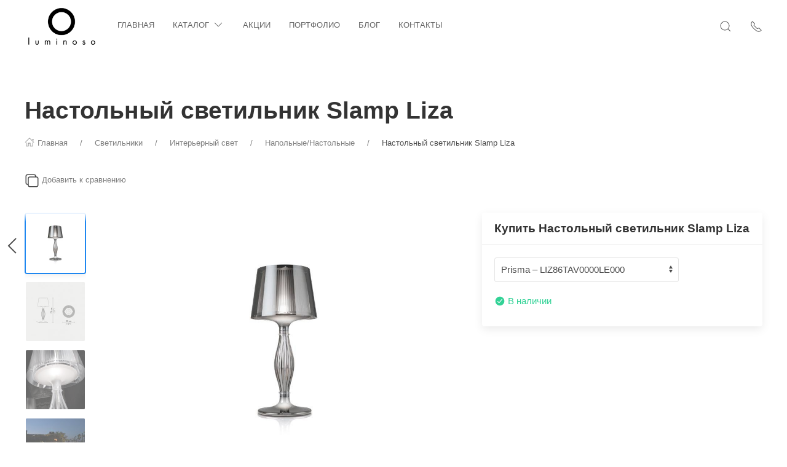

--- FILE ---
content_type: text/html; charset=utf-8
request_url: https://luminoso.by/17107/
body_size: 35070
content:
<!DOCTYPE html>
<html lang="ru-RU" class="shop app-shop theme-id-speed action-product"><head prefix="og: http://ogp.me/ns# fb: http://ogp.me/ns/fb# product: http://ogp.me/ns/product#"><meta http-equiv="Content-Type" content="text/html; charset=utf-8"/><meta name="viewport" content="width=device-width, initial-scale=1" /><meta http-equiv="x-ua-compatible" content="IE=edge"><!-- MADE BY WEBERIA --><meta name="author" content="weberia.ru"><meta name="cmsmagazine" content="4566fe355b78d3cdbd86a2745679937f" /><!-- Theme ID – speed v.1.2.4.1 --><title>Настольный светильник Slamp Liza купить в Минске | Luminoso</title><meta name="keywords" content="Настольный светильник Slamp Liza, Prisma, Олово, Напольные/Настольные" /><meta name="description" content="" /><!-- START PRELOAD theme css and jquery --><link href="/wa-data/public/site/themes/speed/theme-default.min.css?v1.2.4.1" rel="preload" as="style" /><link href="/wa-data/public/site/themes/speed/scripts.jquery.min.js?v1.11.1" rel="preload" as="script" /><!-- END PRELOAD theme css and jquery --><!-- START IMPORTANT THEME JS LIBRARY --><script src="/wa-data/public/site/themes/speed/scripts.uikit.min.js?v3.5.9.1.2.4.1" defer async></script><!-- END IMPORTANT THEME JS LIBRARY --><!-- START THEME CSS --><link href="/wa-data/public/site/themes/speed/theme-default.min.css?v1.2.4.1" rel="stylesheet" type="text/css" /><!-- END THEME CSS --><!-- START THEME JS --><!-- jquery 1.11.1 + jquery-migrate 1.2.1 + cookie--><script src="/wa-data/public/site/themes/speed/scripts.jquery.min.js?v1.11.1"></script><!-- retina.js?v2.1.2 + lazysizes.js?v5.2.2 + theme scripts --><script src="/wa-data/public/site/themes/speed/scripts.theme.min.js?v1.2.4.1" defer async></script><!-- END THEME JS --><script>var langLoading = 'Загрузка...';var langError = 'An error has occurred. Check the page directly.';var langImg = 'Изображение';var langOf = 'из';var langPrev ='Previous';var langNext ='След';var langClose ='Закрыть';var langImgError ='This image failed to load.';var ajax_error_not_connect = 'Not connect.\nOnly your domain.';var ajax_error_404 = 'Error 404. Page not found.';var ajax_error_timeout = 'Time out error.';var ajax_error_500 = 'Error 500. Internal Server Error.';var ajax_error_abort = 'Ajax request aborted.';var ajax_error_uncaught = 'Uncaught Error.\n';</script><!-- START Shop –> head.html --><script>$.cookie('products_per_page', '28', { expires: 30, path: '/'});</script><!-- START FB Open Graph --><meta property="og:price:amount" content="1350.36"/><meta property="og:price:currency" content="BYN"><meta property="product:brand" content="SLAMP, Ваккарексия 14, Помеция (Рим) — Италия"/><meta property="product:availability" content="in stock"/><meta property="product:catalog_id" content="17107"/><!-- доп. параметр: product_category --><!-- Подсказка для product:category --><!-- https://www.google.com/basepages/producttype/taxonomy-with-ids.en-US.txt --><!-- доп. параметр: product_condition --><meta property="product:condition" content="new"/><meta property="product:retailer_item_id" content="LIZ86TAV0000LE000"/><!-- END FB Open Graph --><style>.s-review-images-section {padding: 15px 20px;border: 1px dashed rgba(0,0,0,.3);-webkit-transition: 200ms background linear;-moz-transition: 200ms background linear;-o-transition: 200ms background linear;-ms-transition: 200ms background linear;transition: 200ms background linear;}.s-review-images-section.is-highlighted {background: rgba(255, 255, 0, .05);}.s-review-images-section .s-image-form-section {position: relative;}.s-review-images-section .s-image-form-section .s-description .s-icon {position: relative;display: inline-block;vertical-align: -3px;width: 22px;height: 19px;margin-right: 10px;}.s-review-images-section .s-image-form-section .s-description .s-icon svg {position: absolute;top: 0;left: 0;width: 100%;height: 100%;}.s-review-images-section .s-image-form-section .s-file-field {position: absolute;top: 0;left: 0;width: 100%;height: 100%;opacity: 0;-ms-filter: "progid:DXImageTransform.Microsoft.Alpha(Opacity=0)";filter: alpha(opacity=0);cursor: pointer;text-indent: -100%;font-size: 0;}.s-review-images-section .s-attached-files-section:not(:empty) {margin: -20px 0 0;}.s-review-images-section .s-attached-files-section .s-file-wrapper {position: relative;display: inline-block;vertical-align: top;margin: 40px 40px 0 0;}.s-review-images-section .s-attached-files-section .s-file-wrapper .s-image-wrapper {width: 200px;height: 200px;border: solid 1px rgba(0,0,0,0.1);background: #f7f7f7 50% no-repeat;-webkit-background-size: contain;-moz-background-size: contain;background-size: contain;-webkit-box-sizing: border-box;-moz-box-sizing: border-box;box-sizing: border-box;}.s-review-images-section .s-attached-files-section .s-file-wrapper .s-description-wrapper {margin-top: 10px;font-size: 13px;line-height: 1.153846153846154em;min-height: 55px;}.s-review-images-section .s-attached-files-section .s-file-wrapper .s-description-wrapper.is-extended .s-visible {display: none;}.s-review-images-section .s-attached-files-section .s-file-wrapper .s-description-wrapper:not(.is-extended) .s-hidden {display: none;}.s-review-images-section .s-attached-files-section .s-file-wrapper .s-description-wrapper .s-visible {padding: 5px;}.s-review-images-section .s-attached-files-section .s-file-wrapper .s-description-wrapper .s-textarea {display: block;border: solid 1px rgba(0,0,0,0.1);padding: 4px 6px;font-size: 13px;line-height: 15px;width: 100%;height: 55px;resize: none;-webkit-box-sizing: border-box;-moz-box-sizing: border-box;box-sizing: border-box;min-width: auto;min-height: auto;}.s-review-images-section .s-attached-files-section .s-file-wrapper .s-actions {position: absolute;top: 0;right: 0;-webkit-transform: translate(50%, -10px);-moz-transform: translate(50%, -10px);-o-transform: translate(50%, -10px);-ms-transform: translate(50%, -10px);transform: translate(50%, -10px);}.s-review-images-section .s-attached-files-section .s-file-wrapper .s-actions .s-action {position: relative;width: 20px;height: 20px;-webkit-box-sizing: border-box;-moz-box-sizing: border-box;box-sizing: border-box;border-radius: 50%;border: solid 1px rgba(0,0,0,0.33);background: #fff;cursor: pointer;}.s-review-images-section .s-attached-files-section .s-file-wrapper .s-actions .s-action:not(:first-child) {margin-top: 10px;}.s-review-images-section .s-attached-files-section .s-file-wrapper .s-actions .s-action .s-icon {position: absolute;display: inline-block;width: 10px;height: 10px;top: 50%;left: 50%;-webkit-transform: translate(-50%, -50%);-moz-transform: translate(-50%, -50%);-o-transform: translate(-50%, -50%);-ms-transform: translate(-50%, -50%);transform: translate(-50%, -50%);}.s-review-images-section .s-attached-files-section .s-file-wrapper .s-actions .s-action .s-icon svg {position: absolute;top: 0;left: 0;width: 100%;height: 100%;}.s-review-images-section .s-errors-section:not(:empty) {margin: 20px 0 0;}.s-review-images-section .s-errors-section .s-error {font-size: 12px;line-height: 1.166666666666667em;color: #f00;}.s-review-images-section .s-errors-section .s-error:not(:first-child) {margin-top: 5px;}.s-review-images-section,.s-review-notice-section {display: inline-block;vertical-align: top;width: 100%;-webkit-box-sizing: border-box;-moz-box-sizing: border-box;box-sizing: border-box;}</style><script>function stepperInit(that){$(that).not('.binded').inputStepper({dataAttributeIncrease: 'increase',dataAttributeDecrease: 'decrease',classNameDisabled: 'is-disabled uk-disabled'}).addClass('binded');};var stepperFired = false;$(document).one('scroll mouseenter touchstart', function () {if (stepperFired === false) {stepperFired = true;$.getScript( "/wa-data/public/site/themes/speed/theme_plugins/jquery.input-stepper.min.js?v=1.2.4.1" ).done(function(){$(document).trigger('stepperLoaded');stepperInit('.input-stepper');});}});$(document).on('trigger_product_modal_show', function () {stepperInit('.input-stepper');dragscroll.reset();});function lt_images_gallery(that) {var my_image;var img_src;var img_src_2x;$(that).unbind('mouseenter');$(that).on('mouseenter', function(event) {$(this).addClass('uk-active').siblings().removeClass('uk-active');my_image = $(this).parents('.product-card-li').find('.lt-main-img');img_src = $(this).data('src');img_src_2x = $(this).data('src-2x');my_image.removeAttr('width').removeAttr('height').removeClass('lazyloaded').attr('src', img_src).attr('srcset', img_src + ', ' + img_src_2x + ' 2x');/*console.log(img_src);*/});};function productsQuickView(that){$(that).not('.binded').each(function(index, el) {$(this).addClass('binded');$(this).on('click', function(event) {var b = $(this);if (b.attr('href')) {var q = $('#quick');var c = q.find('.cart');var f = b.data('full-url');b.find('.uk-spinner').toggleClass('uk-hidden');c.load(b.attr('href'), function () {b.find('.uk-spinner').toggleClass('uk-hidden');c.find('.features-holder').load(f + ' .features-holder');if (b.parents('.addtocart').find('.item-qty input').length) {var itemQty = b.parents('.addtocart').find('.item-qty input').val();if (c.find('.item-qty input').length) {c.find('.item-qty input').val(itemQty);}}UIkit.modal(q).show();$(document).trigger('trigger_product_modal_show');UIkit.util.on(q, 'hidden', function (event) {if (event.target.getAttribute('data-modal') == 'modal') {$(document).trigger('trigger_product_modal_hide');};});if (b.parents('.uk-slideshow-items').length || b.parents('.owl-carousel').length || b.parents('.dont-scroll').length) {$('.quick-arrow, .quick-arrow-message').remove();q.addClass('dont-scroll');}});}return false;});});};$(document).ready(function () {lt_images_gallery('.lt-images-gallery-item');productsQuickView('.user-lists-buttons .quickview-button');});function productLoadFn(that){var stepper = $(that).parents('li').find('.input-stepper');stepperInit(stepper);var lt_image_gallery_item = $(that).parents('.product-card').find('.lt-images-gallery-item');lt_images_gallery(lt_image_gallery_item);var quickview_button = $(that).parents('.product-card').find('.quickview-button');productsQuickView(quickview_button);};</script><style>.uk-text-lead {font-size: 1.2rem;}.product-card .uk-button,.action-product .purchase .uk-card-footer,.navbar-cart-container,.uk-card-small .uk-card-footer{display: none;}.uk-modal-footer .uk-width-1-1 {display: none;}.uk-modal-footer .uk-width-1-1.uk-flex {display: block;}.app-photos .uk-h5 {display: none;}.category-cards .uk-card-small .uk-card-footer {display: block;}.add2cart, .price {display: none;}</style><!-- END Shop –> head.html -->
<!-- START $wa->head() --><!-- $wa->meta(['canonical' => null], 1 --><meta property="og:type" content="website">
<meta property="og:title" content="Настольный светильник Slamp Liza купить в Минске | Luminoso">
<meta property="og:image" content="https://luminoso.by/wa-data/public/shop/products/07/71/17107/images/25578/25578.750x0.jpg">
<meta property="og:url" content="https://luminoso.by/17107/">
<meta property="product:price:amount" content="1350.36">
<meta property="product:price:currency" content="BYN">
<!-- Yandex.Metrika counter -->
<script type="text/javascript" >
   (function(m,e,t,r,i,k,a){m[i]=m[i]||function(){(m[i].a=m[i].a||[]).push(arguments)};
   m[i].l=1*new Date();k=e.createElement(t),a=e.getElementsByTagName(t)[0],k.async=1,k.src=r,a.parentNode.insertBefore(k,a)})
   (window, document, "script", "https://mc.yandex.ru/metrika/tag.js", "ym");

   ym(55252450, "init", {
        clickmap:true,
        trackLinks:true,
        accurateTrackBounce:true
   });
</script>
<noscript><div><img src="https://mc.yandex.ru/watch/55252450" style="position:absolute; left:-9999px;" alt="" /></div></noscript>
<!-- /Yandex.Metrika counter --><!-- END $wa->head() --><!-- START $wa->js() --><!-- END $wa->js() --><!-- START head.css.html --><!-- START head.css.fonts.html --><style>html,.uk-navbar-item,.uk-navbar-nav>li>a,.uk-navbar-toggle {font-family: Arial, "Helvetica Neue", Helvetica, sans-serif;}html {font-size:15px;}h1, .uk-h1,h2, .uk-h2,h3, .uk-h3,h4, .uk-h4,h5, .uk-h5,h6, .uk-h6,.uk-heading-small,.uk-heading-medium,.uk-heading-large,.uk-heading-xlarge,.uk-heading-2xlarge {font-family: Arial, "Helvetica Neue", Helvetica, sans-serif;font-weight:bold;}.uk-logo {font-family: "Arial Black", "Arial Bold", Gadget, sans-serif !important;}.uk-logo {text-transform: none !important;line-height: 1;font-weight: bold;font-style: italic;text-transform: uppercase !important;}body .uk-navbar-container.top .uk-logo {padding: 0 15px;color: #FFFFFF;font-size:24px;}.footer-logo .uk-logo,.footer-logo .uk-logo:hover {color: #171717;font-size: 32px;}.compare-at-price {position:relative;font-size: 0.8em;}.compare-at-price::after{content:'';position:absolute;left:0;top:50%;width:100%;height:1px;background-color:#ef506e;}</style><!-- END head.css.fonts.html -->
<meta name="theme-color" content="#ffffff"><meta name="msapplication-navbutton-color" content="#ffffff"><meta name="apple-mobile-web-app-status-bar-style" content="#ffffff"><style>.uk-notification,.notification{top: 90px;text-align:center;}.uk-notification-bottom-center,.uk-notification-bottom-left,.uk-notification-bottom-right,.notification-bottom-center,.notification-bottom-left,.notification-bottom-right {top: auto;}.uk-navbar-container.top,.uk-navbar-container.search {background: #ffffff;transition: all .3s ease;}.uk-navbar-container.top.uk-sticky-fixed.uk-active {-webkit-box-shadow: 0 2px 8px rgba(0, 0, 0, 0.08);box-shadow: 0 2px 8px rgba(0, 0, 0, 0.08);}.uk-navbar-container.top .uk-dropdown,.uk-navbar-container.top.uk-sticky-fixed.uk-active {background: #ffffff;}.uk-navbar-container.top .navbar-top .uk-navbar-item,.uk-navbar-container.top .navbar-top .uk-navbar-nav>li>a,.uk-navbar-container.top .navbar-top .uk-navbar-nav>li.uk-active>a:hover {transition: all .1s ease;border-top: 3px solid transparent;border-bottom: 3px solid transparent;}.uk-navbar-container.top .navbar-top .uk-navbar-nav>li:hover>a,.uk-navbar-container.top .navbar-top .uk-navbar-nav>li>a.uk-open {border-bottom-color:#1e87f0;}.uk-navbar-container.top .uk-dropdown .wa-print-tree-mega>.uk-nav-sub>a,.uk-navbar-container.top .wa-print-tree-mega>li>a,.uk-navbar-container.top .uk-navbar-dropdown-nav .uk-nav-sub a,.uk-navbar-container.top .menu-v li a,.uk-navbar-container.top .uk-dropdown-nav>li>a,.uk-navbar-container.top .uk-navbar-nav>li>a:not(.uk-logo),.uk-navbar-container.top .uk-button-text,.uk-navbar-container.top .uk-navbar-dropdown-nav>li>a,.uk-navbar-container.top .uk-navbar-item,.uk-navbar-container.search .uk-search-input,.uk-navbar-container.search .uk-search .uk-search-icon,.uk-navbar-container.search a,.uk-navbar-container.top .uk-navbar-item .uk-search-navbar button i {color: #656565;}.uk-navbar-container.top .uk-dropdown .wa-print-tree-mega>.uk-nav-sub>a:hover,.uk-navbar-container.top .wa-print-tree-mega>li>a:hover,.uk-navbar-container.top .uk-navbar-dropdown-nav .uk-nav-sub a:hover,.uk-navbar-container.top .menu-v li a:hover,.uk-navbar-container.top .uk-dropdown-nav>li:hover>a,.uk-navbar-container.top .uk-navbar-nav>li:hover>a:not(.uk-logo),.uk-navbar-container.top .uk-navbar-nav>li.uk-active>a:not(.uk-logo),.uk-navbar-container.top .uk-button-text:hover,.uk-navbar-container.top .uk-navbar-dropdown-nav>li:hover>a,.uk-navbar-container.top .uk-navbar-item:hover,.uk-navbar-container.search .uk-search .uk-search-icon:hover,.uk-navbar-container.search a:hover,.uk-navbar-container.top .uk-dropdown .wa-print-tree-mega>.uk-nav-sub>a:active,.uk-navbar-container.top .wa-print-tree-mega>li>a:active,.uk-navbar-container.top .uk-navbar-dropdown-nav .uk-nav-sub a:active,.uk-navbar-container.top .menu-v li a:active,.uk-navbar-container.top .uk-dropdown-nav>li:active>a,.uk-navbar-container.top .uk-navbar-nav>li:active>a:not(.uk-logo),.uk-navbar-container.top .uk-button-text:active,.uk-navbar-container.top .uk-navbar-dropdown-nav>li>a:active,.uk-navbar-container.top .uk-navbar-item:active,.uk-navbar-container.top .uk-dropdown .wa-print-tree-mega>.uk-nav-sub>a.uk-active,.uk-navbar-container.top .wa-print-tree-mega li.selected>a,.uk-navbar-container.top .wa-print-tree-mega li.uk-nav-sub.selected>a,.uk-navbar-container.top .uk-navbar-dropdown-nav .uk-nav-sub a.uk-active,.uk-navbar-container.top .menu-v li.uk-active a,.uk-navbar-container.top .uk-dropdown-nav>li.uk-active>a,.uk-navbar-container.top .uk-navbar-nav>li.uk-active>a:not(.uk-logo),.uk-navbar-container.top .uk-button-text.uk-active,.uk-navbar-container.top .uk-navbar-dropdown-nav>li.uk-active>a,.uk-navbar-container.top .uk-navbar-item.uk-active,.uk-navbar-container.top .uk-dropdown .wa-print-tree-mega>.uk-nav-sub>a.uk-open,.uk-navbar-container.top .uk-navbar-dropdown-nav .uk-nav-sub a.uk-open,.uk-navbar-container.top .uk-dropdown-nav>li>a.uk-open,.uk-navbar-container.top .uk-navbar-nav>li>a.uk-open:not(.uk-logo),.uk-navbar-container.top .uk-navbar-item .uk-search-navbar button:hover i,.uk-navbar-container.top .uk-navbar-item .uk-search-navbar button:active i {color:#000000;}.uk-navbar-container.top .uk-dropdown-nav .uk-nav-divider,.uk-navbar-container.top .menu-v li a:before,.uk-navbar-container.top .uk-button-text:before {border-color: #000000;}.uk-navbar-container.top ul li li.uk-active > a,.uk-navbar-container.top ul li.selected > a {text-decoration: underline;}.uk-navbar-container.top .navbar-top .uk-navbar-nav>li>a.uk-logo,.uk-navbar-container.top .navbar-top .uk-navbar-nav>li:hover>a.uk-logo {border-color:transparent;}.uk-navbar-container.top .uk-navbar-nav > li:nth-child(n+10) {display:none;}@media (max-width:959px) {.uk-nav-default,.footer-menu .uk-subnav>*>:first-child {font-size:1rem;}.navbar-cart-wrapper.uk-padding,.navbar-cart-wrapper .uk-padding,.totop-wrapper.uk-padding,.totop-wrapper .uk-padding{padding-left:20px;padding-right:20px;}}.navbar-cart-wrapper {width:auto !important;}.navbar-cart-wrapper .uk-badge.cart-count {background:#1e87f0;color:#ffffff;}.cart-circle,.user-lists-circle {background: #ececec;}.cart-circle i {color: #222222;}.navbar-top .uk-navbar-item,.navbar-top .uk-navbar-nav>li>a,.navbar-top .uk-navbar-toggle {min-height: 80px;}/* END TOP NAVBAR *//* NOTE: ACCENT COLOR */a,.uk-link,a.uk-link-heading:hover,.uk-link-heading a:hover,.uk-link-toggle:hover .uk-link-heading,.uk-link-toggle:focus .uk-link-heading,.uk-list-primary > ::before,.uk-button-link,.uk-text-primary,.quickview-wrapper:hover,.backend-wrapper:hover{color: #1e87f0;}a:hover,.uk-link:hover,.uk-link-toggle:hover .uk-link,.uk-link-toggle:focus .uk-link,.uk-button-link:hover,.uk-button-link:focus {color: rgb(15,120,225);}.options .uk-button-default {border-color: rgba(0,0,0,.1);}.uk-input:focus,.uk-select:focus,.uk-textarea:focus,input[type=text]:not(.not):focus,input[type=email]:not(.not):focus,input[type=search]:not(.not):focus,input[type=password]:not(.not):focus,input[type=number]:not(.not):focus,input[type=tel]:not(.not):focus,input[type=phone]:not(.not):focus,select:not(.not):focus,textarea:not(.not):focus,.uk-radio:focus,.uk-checkbox:focus,input[type=radio]:focus,input[type=checkbox]:focus,.uk-tab > .uk-active > a,.uk-thumbnav > .uk-active > *,.uk-border.uk-active,.uk-border-light.uk-border.uk-active,.uk-border-light .uk-border.uk-active,.uk-border-light .uk-border-top.uk-active,.uk-border-light .uk-border-bottom.uk-active,.options .uk-button-default:active,.options .uk-button-default:hover,.options .uk-button-default.uk-active,.active-border.uk-button-default.uk-active,.uk-border-active.uk-active {border-color: #1e87f0;}.uk-radio:checked,.uk-checkbox:checked,.uk-checkbox:indeterminate,input[type=radio]:checked,input[type=checkbox]:checked,input[type=checkbox]:indeterminate,.uk-radio:checked:focus,.uk-checkbox:checked:focus,.uk-checkbox:indeterminate:focus,input[type=radio]:checked:focus,input[type=checkbox]:checked:focus,input[type=checkbox]:indeterminate:focus {background-color: #1e87f0;}.uk-progress::-webkit-progress-value {background-color: #1e87f0;}.uk-progress::-moz-progress-bar {background-color: #1e87f0;}.uk-progress::-ms-fill {background-color: #1e87f0;}.uk-label,.badge {background: #1e87f0;}.uk-border.uk-active,.uk-border-top.uk-active,.uk-border-bottom.uk-active {border-color: #1e87f0;}.filters .slider .ui-slider-horizontal .ui-widget-header,.filters .slider .ui-widget-content .ui-state-default {background:#1e87f0;}.rating-distribution .bar.with-count + .bar-count,.uk-subnav-pill > .uk-active > a,body .uk-badge,::selection {background-color: #1e87f0;color: rgba(255,255,255,0.8);}body .uk-badge {border: 1px solid rgba(0,0,0,.1);}/* NOTE: INDEX-TOP-BANNER */.uk-navbar-container.index-top-banner{background: #3b405d;transition: all .3s ease;}.uk-navbar-container.index-top-banner .uk-dropdown-nav>li>a,.uk-navbar-container.index-top-banner .uk-navbar-nav>li>a:not(.uk-logo),.uk-navbar-container.index-top-banner .uk-button-text,.uk-navbar-container.index-top-banner .uk-navbar-dropdown-nav>li>a,.uk-navbar-container.index-top-banner .uk-navbar-item,.uk-navbar-container.index-top-banner .uk-navbar-item a {color: #eaeaea;}.uk-navbar-container.index-top-banner .menu-v li:hover a,.uk-navbar-container.index-top-banner .uk-dropdown-nav>li:hover>a,.uk-navbar-container.index-top-banner .uk-navbar-nav>li:hover>a:not(.uk-logo),.uk-navbar-container.index-top-banner .uk-button-text:hover,.uk-navbar-container.index-top-banner .uk-navbar-dropdown-nav>li>a:hover,.uk-navbar-container.index-top-banner .uk-navbar-item a:hover {color:#ffffff;}.index-top-banner-wrapper .uk-navbar-item {min-height: 80px;}.index-top-banner-content {-webkit-box-pack: center;-ms-flex-pack: center;justify-content: center;text-align:center;}.index-top-banner-content .uk-h1, .index-top-banner-content h1,.index-top-banner-content .uk-h2, .index-top-banner-content h2,.index-top-banner-content .uk-h3, .index-top-banner-content h3,.index-top-banner-content .uk-h4, .index-top-banner-content h4,.index-top-banner-content .uk-h5, .index-top-banner-content h5,.index-top-banner-content .uk-h6, .index-top-banner-content h6,.index-top-banner-content .uk-heading-2xlarge,.index-top-banner-content .uk-heading-large,.index-top-banner-content .uk-heading-medium,.index-top-banner-content .uk-heading-small,.index-top-banner-content .uk-heading-xlarge {margin:0;padding:0;color: #eaeaea;}/* NOTE: UK-CONTAINER *//* END UK-CONTAINER *//* NOTE: OFFCANVAS */.uk-offcanvas .uk-nav-sub.uk-nav-sub-p-0 {padding-top: 0;padding-left: 0;}.uk-offcanvas .selected > a {text-decoration: underline;}.uk-offcanvas .uk-nav-parent-icon>.uk-parent>a {position:relative;padding-right:1.5em;}.uk-offcanvas .uk-nav-parent-icon>.uk-parent>a:after {float:none;position:absolute;right:0;top:5px;}/* END OFFCANVAS *//* NOTE: LAZYLOAD EFFECT */.blur-up {-webkit-filter: blur(5px);filter: blur(5px);}.blur-up:not([class*='uk-transition-scale']) {transition: filter 400ms, -webkit-filter 400ms;}.blur-up.lazyloaded {-webkit-filter: blur(0);filter: blur(0);}.fade-box .lazyload,.fade-box .lazyloading {opacity: 0;transition: opacity 400ms;}.fade-box img.lazyloaded {opacity: 1;}/* NOTE: HIDE CAPTCHA *//* .wa-invisible-recaptcha {display:none;} *//* NOTE: FOOTER */.svg-pay-logo {height: 18px;width: auto;margin: 0 2px;}.footer-grid .footer-about-column hr {margin-bottom: 0;}.footer-logo-vk:hover {background: #2787f5 !important;color:#fff !important;}.footer-logo-fb:hover {background: #3b5894 !important;color:#fff !important;}.footer-logo-ok:hover {background: #e77d07 !important;color:#fff !important;}.footer-logo-insta:hover {background: #c14995 !important;color:#fff !important;}.footer-logo-twit:hover {background: #15b3e5 !important;color:#fff !important;}.footer-logo-yout:hover {background: #f70100 !important;color:#fff !important;}.footer-logo-whapp:hover {background: #00e677 !important;color:#fff !important;}.footer-logo-vib:hover {background: #7e5cee !important;color:#fff !important;}.footer-logo-tg:hover {background: #36a1d4 !important;color:#fff !important;}.footer-logo-pinterest:hover {background: #e00023 !important;color:#fff !important;}.footer-grid .footer-account {position:relative;z-index:1;}jdiv {z-index: 960 !important;}.notification-pechenki {z-index: 990;}.notification-cart {z-index: 980;}.notification-pechenki .uk-notification-message {cursor: default;}.footer-work-hours .uk-table-small td,.footer-work-hours .uk-table-small th {padding-top: 4px;padding-bottom: 4px;}/* END FOOTER *//* NOTE: RADIUS */body .theme-buttons-border-radius,body .uk-lightbox-button,.wa-button.wa-submit-button.js-submit-order-button,.wa-button,.wa-submit [type=submit],.wa-button.wa-submit-button.js-submit-order-button,.wa-login-submit,#add-comment-button,.wa-button.js-submit-button,.wa-forgotpassword-button [type=submit],.wa-buttons-wrapper [type=submit] {border-radius:4px;}body .theme-img-border-radius {border-radius:4px;}#quick #product-core-image,#quick #product-core-image .theme-img-border-radius,#quick .video-container,#quick .youtube-thumbnail,#quick .videoWrapper {border-radius:0;}/* .lt-images-gallery-item:first-child {border-bottom-left-radius:4px;}.lt-images-gallery-item:last-child {border-bottom-right-radius:4px;} */body .theme-icon-border-radius [class^="icon"],body .theme-form-border-radius,body .theme-forms-border-radius,body .theme-forms-border-radius input[type=text],body .theme-forms-border-radius input[type=email],body .theme-forms-border-radius input[type=password],body .theme-forms-border-radius input[type=tel],body .theme-forms-border-radius input[type=phone],body .theme-forms-border-radius input[type=checkbox],body .theme-forms-border-radius textarea,body .theme-forms-border-radius select,body .wa-value input[type="checkbox"],body #comment-text,body .uk-checkbox,body .wa-input.js-coupon-code,html body .s-order-page input.wa-input,html body .s-order-page .wa-select,body .wa-order-dialog .wa-dialog-body,body .js-variants-select .wa-dropdown-toggle,.filters .f_color .f_value .icon16.color,.wa-button.js-use-coupon,body .js-service-field,body .js-variant-field,body .uk-tooltip {border-radius:4px;}body .uk-dropdown,.theme-dropdown-border-radius {border-radius:4px;}body .badge,body .uk-label{border-radius:4px;border: 1px solid rgba(0,0,0,.1);}body .uk-notification-message,body .theme-background-radius,.uk-modal-dialog,.uk-modal-dialog #cart-form-dialog {border-radius: 4px;}.uk-modal-header {border-top-right-radius:4px;border-top-left-radius:4px;}.uk-modal-footer {border-bottom-right-radius:4px;border-bottom-left-radius:4px;}/* NOTE: BORDER-WIDTH */.uk-thumbnav>*>* {border-width:2px;}.rating-distribution .bar,.rating-distribution .bar.with-count + .bar-count,.rating-distribution .bar .filling {border-radius: 50px;}.cart-circle.uk-border-circle,.cart-circle.uk-border-circle + div > .uk-badge.cart-count,.return-up.uk-border-circle,body .uk-lightbox-button {border-radius: 50%;}.cart-circle.uk-border-circle + div > .uk-badge.cart-count {border-radius:50px;}/* NOTE: BUTTON BG */@-moz-keyframes button_shine {100% {left: 200%;}}@-webkit-keyframes button_shine {100% {left: 200%;}}@-o-keyframes button_shine {100% {left: 200%;}}@keyframes button_shine {100% {left: 200%;}}/* NOTE: Button primary */#add-comment-button,.uk-button-primary,.wa-button.js-submit-button,.wa-button.wa-submit-button.js-submit-order-button,.wa-login-submit,.wa-submit [type=submit],.wa-forgotpassword-button [type=submit],.wa-buttons-wrapper [type=submit] {transition: all ease .5s;background: rgb(30,135,240);border-width: 2px;border-color: rgba(255,255,255,.15);color: rgba(255,255,255,.8);}#add-comment-button:focus,#add-comment-button:hover,.uk-button-primary:not([disabled]):focus,.uk-button-primary:not([disabled]):hover,.wa-button.js-submit-button:focus,.wa-button.js-submit-button:hover,.wa-button.wa-submit-button.js-submit-order-button:focus,.wa-button.wa-submit-button.js-submit-order-button:hover,.wa-login-submit:focus,.wa-login-submit:hover,.wa-submit [type=submit]:focus,.wa-submit [type=submit]:hover,.wa-forgotpassword-button [type=submit]:hover,.wa-buttons-wrapper [type=submit]:hover,.wa-forgotpassword-button [type=submit]:focus,.wa-buttons-wrapper [type=submit]:focus {background: rgb(10,115,220);border-color: rgba(255,255,255,.15);color: rgba(255,255,255,.8);}#add-comment-button.uk-active,#add-comment-button:active,.uk-button-primary:not([disabled]).uk-active,.uk-button-primary:not([disabled]):active,.wa-button.js-submit-button.uk-active,.wa-button.js-submit-button:active,.wa-button.wa-submit-button.js-submit-order-button.uk-active,.wa-button.wa-submit-button.js-submit-order-button:active,.wa-login-submit.uk-active,.wa-login-submit:active,.wa-submit [type=submit].uk-active,.wa-submit [type=submit]:active,.wa-forgotpassword-button [type=submit]:active,.wa-buttons-wrapper [type=submit]:active {background: rgb(-10,95,200);border-color: rgba(255,255,255,.15);color: rgba(255,255,255,.8);}/* NOTE: Button secondary */.uk-button-secondary,[type=submit].gray,[type=submit].grey {transition: all ease .5s;background: rgb(34,34,34);border-width: 2px;border-color: rgba(255,255,255,.15);color: rgba(255,255,255,.8);}.uk-button-secondary:hover,[type=submit].gray:hover,[type=submit].grey:hover,.uk-button-secondary:focus,[type=submit].gray:focus,[type=submit].grey:focus {background: rgb(54,54,54);border-color: rgba(255,255,255,.15);color: rgba(255,255,255,.8);}.uk-button-secondary:active,.uk-button-secondary.uk-active,[type=submit].gray:active,[type=submit].grey:active {background: rgb(74,74,74);border-color: rgba(255,255,255,.15);color: rgba(255,255,255,.8);}/* NOTE: Button default */.uk-button-default {transition: all ease .5s;background:transparent;border-width: 2px;border-color: rgba(185,185,185);color: rgba(34,34,34,.8);}.uk-button-default:hover,.uk-button-default:focus {background:transparent;border-color: rgb(165,165,165);color: rgba(34,34,34,.8);}.uk-button-default:active,.uk-button-default.uk-active {background:transparent;border-color: rgb(145,145,145);color: rgba(34,34,34,.8);}/* START NOTE: CHECKOUT *//* END: CHECKOUT */#quick .uk-modal-footer {position:relative;}#quick .uk-modal-footer::after {content:'';position:absolute;top:-11px;left:0;height:10px;width:100%;background: -moz-linear-gradient(top,  rgba(0,0,0,0) 0%, rgba(0,0,0,0.07) 100%);background: -webkit-linear-gradient(top,  rgba(0,0,0,0) 0%,rgba(0,0,0,0.07) 100%);background: linear-gradient(to bottom,  rgba(0,0,0,0) 0%,rgba(0,0,0,0.07) 100%);filter: progid:DXImageTransform.Microsoft.gradient( startColorstr='#00000000', endColorstr='#12000000',GradientType=0 );}/* START NOTE: CART Preview */#offcanvas-preview .cart-preview-header {padding: 0 20px;}#offcanvas-preview .cart-footer,.checkout .cart-footer{position:relative;padding:20px 20px;}#offcanvas-preview .cart-footer::after,.checkout .cart-footer::after {content:'';position:absolute;top:-11px;left:0;height:10px;width:100%;background: -moz-linear-gradient(top,  rgba(0,0,0,0) 0%, rgba(0,0,0,0.07) 100%);background: -webkit-linear-gradient(top,  rgba(0,0,0,0) 0%,rgba(0,0,0,0.07) 100%);background: linear-gradient(to bottom,  rgba(0,0,0,0) 0%,rgba(0,0,0,0.07) 100%);filter: progid:DXImageTransform.Microsoft.gradient( startColorstr='#00000000', endColorstr='#12000000',GradientType=0 );}#offcanvas-preview .row,.checkout .row {padding:20px;}.checkout .cart-preview .uk-overflow-auto {height: 60vh !important;height: calc(100vh - 300px) !important;}/*.checkout .cart-preview .uk-overflow-auto {height: auto !important;overflow:visible;}.checkout .cart-preview-wrapper.uk-sticky {position:relative !important;top:auto !important;width:auto !important;} *//* END CART Preview *//* START NOTE: ICONS */.param-icon {display:none;}.ruble {display: inline-block;position: relative;visibility: hidden;}.ruble::before {position: absolute;content: "\20BD";visibility: visible;}/* END ICONS */.uk-comment-list.uk-margin-medium-top {margin-bottom:0;}.nojs-only {display:none;}.uk-grid-margined {margin-top:-40px;}.uk-grid-small.uk-grid-margined {margin-top:-15px;}.home-promos-mosaic-grid .card-promo-title {font-size:1.8vw !important;margin-bottom:0;}.home-promos-mosaic-grid .card-promo-body {font-size:1.2vw !important;margin-top:0.5vw;}@media (max-width: 767px) {.home-promos-mosaic-grid .card-promo-title {font-size:3vw !important;}.home-promos-mosaic-grid .card-promo-body {font-size:2vw !important;}.uk-grid-margined {margin-top:-10px;}.uk-grid.uk-grid-default,.uk-grid.uk-grid-small {margin-left:-10px;}.uk-grid.uk-grid-default > *,.uk-grid.uk-grid-small > * {padding-left:10px;}.uk-grid.uk-grid-default > .uk-grid-margin,.uk-grid.uk-grid-small > .uk-grid-margin {margin-top:10px;}}/* NOTE: SHOP ONLY */.not-available {opacity:0.9;}/* NOTE: PRODCUTC CARD HEIGHT *//* NOTE: BADGES */body .badge {box-shadow: 0 5px 15px rgba(0,0,0,0.08);}body .badge.new {background:#32d297;color:#ffffff;}body .badge.bestseller {background:#ffff02;color:#000000;}body .badge.low-price {background:#ef506e;color:#ffffff;}body .badge.economy-percent {background:#ef506e;color:#ffffff;}body .badge.economy-price {background:#ffff02;color:#000000;}/* END SHOP ONLY */@media screen and (-ms-high-contrast: active), (-ms-high-contrast: none) {.img_mode_cover img {height:auto;}.navbar-top .uk-navbar-item,.navbar-top .uk-navbar-nav > li > a,.navbar-top .uk-navbar-toggle {height: 80px;}.uk-button {height:45px;}.uk-button-small,.footer-phone,.footer-mail,.footer-mail,.footer-work-hours,.footer-address{height:30px;}.vcard .uk-flex span svg {display:none;}.ie-notification[hidden] {display:block !important;}.ruble {-webkit-backface-visibility: hidden;-moz-backface-visibility: hidden;-o-backface-visibility: hidden;backface-visibility: hidden;}.ruble::before {-webkit-backface-visibility: visible;-moz-backface-visibility: visible;-o-backface-visibility: visible;backface-visibility: visible;}}.fav-empty,.compare-empty,.quickview-wrapper,.backend-wrapper {transition:all ease .3s;}.fav-empty:hover {color:#ef506e;}.compare-empty:hover {color:#32d298;}.product-card,#product-core-image {-webkit-user-select: none;-khtml-user-select: none;-moz-user-select: none;-o-user-select: none;user-select: none;}@media(max-width:767px){.navbar-cart-wrapper {right:0;}}.wa-print-tree-mega.uk-grid > .uk-first-column {padding-left:0;}.uk-full-width{width: 100vw;position: relative;left: 50%;right: 50%;margin-left: -50vw;margin-right: -50vw;}</style><noscript><style>.js-only,.uk-nav-parent-icon>.uk-parent>a:after { display:none !important; }.offcanvas-nojs-toggler { cursor: pointer; }[type="checkbox"].offcanvas-nojs + .uk-offcanvas {display:block;}[type="checkbox"].offcanvas-nojs + .uk-offcanvas .uk-offcanvas-bar {-webkit-transition: left 0.3s ease-out;-o-transition: left 0.3s ease-out;transition: left 0.3s ease-out;}[type="checkbox"].offcanvas-nojs:checked + .uk-offcanvas .uk-offcanvas-bar {left:0;}.offcanvas-hidden-tags,.visible-nojs,.nojs-visible {display:block !important;}.nojs-only {display:inherit;}.action-product .product-tabs-content > li:not(.uk-active) {display:block;margin-bottom: 40px;}</style></noscript><!-- END head.css.html -->
<!--[if lt IE 9]><script>document.createElement('header');document.createElement('nav');document.createElement('section');document.createElement('article');document.createElement('aside');document.createElement('footer');document.createElement('figure');document.createElement('hgroup');document.createElement('menu');</script><![endif]--><link rel="shortcut icon" href="/favicon.ico"/><!-- rss --><link rel="alternate" type="application/rss+xml" title="Мио Люче" href="https://luminoso.by/blog/rss/"></head><body><div class="page-wrapper"><!-- START index.top-banner.html --><!-- END index.top-banner.html -->
<!-- START navbar.html --><div class="uk-position-relative"><!-- START navbar.search.html --><div class="navbar-top-search-wrapper uk-position-fixed uk-width-1-1" style="z-index:990;top:0;" hidden><div class="uk-navbar-container search "><div class="uk-container"><div class="uk-navbar uk-position-relative navbar-top navbar-search-html"><div class="uk-navbar-item uk-width-expand"><!-- START block.search.html --><form autocomplete="off" method="get" action="/search/" class="search uk-search uk-search-navbar uk-width-1-1"><div class="uk-inline uk-width-1-1"><button type="submit" class="not uk-search-icon-flip uk-icon uk-search-icon" aria-label="Поиск"><i class="search-icon"><svg width="20" height="20" viewBox="0 0 20 20" xmlns="http://www.w3.org/2000/svg" data-svg="search"><circle fill="none" stroke="currentColor" stroke-width="1.1" cx="9" cy="9" r="7"></circle><path fill="none" stroke="currentColor" stroke-width="1.1" d="M14,14 L18,18 L14,14 Z"></path></svg></i><i class="search-spinner uk-hidden"><span data-uk-spinner="ratio:0.6"></span></i></button><input  autofocus class="theme-form-border-radius uk-input not search  live-search" data-list="live" data-symbols="3" data-container=".result-search" type="search" name="query"  placeholder="Найти товары..."></div></form><script>$(function(){$(".live-search").keyup(function(){var self = $(this);var query = self.val();query = query.replace('#', "%23");var width = self.outerWidth();var pos = self.position();var list_type = self.attr('data-list');var query_symbols = self.attr('data-symbols');if (typeof query_symbols == 'undefined') {query_symbols = 3;}var list_container = self.attr('data-container');var link = self.parents('form').attr('action');link = link + '?query=' + query + '&' + list_type + '=1';var searchIcon = self.siblings('button').find('i');if (query.length >= query_symbols) {$(list_container).css('left', pos.left + 'px');searchIcon.toggleClass('uk-hidden');$.ajax({type: "POST",url: link,data: query,cache: false,success: function(response){$(list_container).find('.search-result-html').html(response);$(list_container).show();$('.navbar-top li > a').addClass('uk-disabled');$(list_container).addClass('result');searchIcon.toggleClass('uk-hidden');}});} else {$(list_container).hide();$('.navbar-top li > a').removeClass('uk-disabled');$(list_container).find('.search-result-html').empty();$(list_container).removeClass('result');}return false;});$(document).mouseup(function(e) {var container = $(".live-search");var list_container = container.attr('data-container');if (!container.is(e.target) && container.has(e.target).length === 0) {$(list_container).hide();$('.navbar-top li > a').removeClass('uk-disabled');}});$('.live-search').focus(function(event) {var container = $(".live-search");var list_container = container.attr('data-container');if ($(list_container).hasClass('result')) {$(list_container).show();$('.navbar-top li > a').addClass('uk-disabled');}});});</script><!-- END block.search.html -->
</div><div class="uk-navbar-item uk-width-auto"><a href="#" data-uk-toggle="target:.navbar-top-search-wrapper;animation:uk-animation-slide-top-small"><i data-uk-icon="close"></i></a></div></div></div></div></div><!-- END navbar.search.html --><div class="uk-position-relative" style="z-index:980;"><nav class="uk-navbar-container top" data-uk-sticky><div class="uk-container"><div class="uk-navbar navbar-top navbar-html"><div class="uk-navbar-left uk-width-expand"><ul class="uk-navbar-nav uk-width-expand"><!-- START navbar.logo.html --><li class="uk-flex-shrink uk-logo-holder uk-flex uk-flex-middle"><a href="/" class="uk-logo"><img loading="lazy" src="/wa-data/public/site/themes/speed/img/logo.png?v1628108567?v1.2.4.1"  class="js-only" data-uk-img alt="Мио Люче" style="max-height:80px;padding:10px 0;"/><noscript><img src="/wa-data/public/site/themes/speed/img/logo.png?v1628108567?v1.2.4.1" alt="Мио Люче"  style="max-height:80px;padding:10px 0;"/></noscript></a></li><!-- END navbar.logo.html -->
<!-- Site theme –> templates –> navbar.home.html --><!-- START navbar.home.html --><li class="uk-visible@m"><a href="/">Главная</a></li><!-- END navbar.home.html --><!-- Site theme –> templates –> navbar.catalog.html --><!-- START navbar.catalog.html -->  <li class="not-active uk-visible@m"><a href="/">Каталог<i class="nav-icon pl-5 flip-v"><svg width="20" height="20" viewBox="0 0 20 20" xmlns="http://www.w3.org/2000/svg" data-svg="chevron-down"><polyline fill="none" stroke="currentColor" stroke-width="1.03" points="16 7 10 13 4 7"></polyline></svg></i></a><div class="uk-dropdown" data-uk-dropdown="offset:3;"><ul class="uk-nav uk-navbar-dropdown-nav"><li class="uk-parent"><a href="/category/svetilniki/" class="uk-text-bold uk-position-relative" style="padding-right:20px">Светильники <i class="nav-icon flip-h uk-position-top-right" style="top:7px" data-uk-icon="icon:chevron-right"></i></a><div class="uk-dropdown" data-uk-dropdown="pos:right-top"><ul class="uk-nav uk-navbar-dropdown-nav wa-print-tree-mega"><li class="uk-nav-sub"><a href="/category/svetilniki/ulichnye/"  class="uk-position-relative " title="Уличные"><i class="uk-position-center-left-out mr-5 param-icon "></i>Уличные</a><ul><li><a href="/category/svetilniki/ulichnye/stolbiki/"  class="uk-position-relative " title="Столбики"><i class="uk-position-center-left-out mr-5 param-icon "></i>Столбики</a></li><li><a href="/category/svetilniki/ulichnye/na-oporu/"  class="uk-position-relative " title="На опору"><i class="uk-position-center-left-out mr-5 param-icon "></i>На опору</a></li><li><a href="/category/svetilniki/ulichnye/nastennye/"  class="uk-position-relative " title="Настенные"><i class="uk-position-center-left-out mr-5 param-icon "></i>Настенные</a></li><li><a href="/category/svetilniki/ulichnye/podvesnye/"  class="uk-position-relative " title="Подвесные"><i class="uk-position-center-left-out mr-5 param-icon "></i>Подвесные</a></li><li><a href="/category/svetilniki/ulichnye/vstraivaemye/"  class="uk-position-relative " title="Встраиваемые"><i class="uk-position-center-left-out mr-5 param-icon "></i>Встраиваемые</a></li></ul></li><li class="uk-nav-sub"><a href="/category/svetilniki/interernyy-svet/"  class="uk-position-relative " title="Интерьерный свет"><i class="uk-position-center-left-out mr-5 param-icon "></i>Интерьерный свет</a><ul><li><a href="/category/svetilniki/interernyy-svet/lyustry/"  class="uk-position-relative " title="Люстры"><i class="uk-position-center-left-out mr-5 param-icon "></i>Люстры</a></li><li><a href="/category/svetilniki/interernyy-svet/nakladnye/"  class="uk-position-relative " title="Накладные"><i class="uk-position-center-left-out mr-5 param-icon "></i>Накладные</a></li><li><a href="/category/svetilniki/interernyy-svet/podvesnye/"  class="uk-position-relative " title="Подвесные"><i class="uk-position-center-left-out mr-5 param-icon "></i>Подвесные</a></li><li><a href="/category/svetilniki/interernyy-svet/nastennye/"  class="uk-position-relative " title="Настенные"><i class="uk-position-center-left-out mr-5 param-icon "></i>Настенные</a></li><li><a href="/category/svetilniki/interernyy-svet/napolnye-nastolnye/"  class="uk-position-relative " title="Напольные/Настольные"><i class="uk-position-center-left-out mr-5 param-icon "></i>Напольные/Настольные</a></li><li><a href="/category/svetilniki/interernyy-svet/bra/"  class="uk-position-relative " title="Бра"><i class="uk-position-center-left-out mr-5 param-icon "></i>Бра</a></li><li><a href="/category/svetilniki/interernyy-svet/vstraivaemye/"  class="uk-position-relative " title="Встраиваемые"><i class="uk-position-center-left-out mr-5 param-icon "></i>Встраиваемые</a></li><li><a href="/category/svetilniki/interernyy-svet/vannaya-komnata/"  class="uk-position-relative " title="Ванная комната"><i class="uk-position-center-left-out mr-5 param-icon "></i>Ванная комната</a></li></ul></li><li class="uk-nav-sub"><a href="/category/svetilniki/tekhnicheskiy-svet/"  class="uk-position-relative " title="Технический свет"><i class="uk-position-center-left-out mr-5 param-icon "></i>Технический свет</a><ul><li><a href="/category/svetilniki/tekhnicheskiy-svet/napolnye/"  class="uk-position-relative " title="Напольные"><i class="uk-position-center-left-out mr-5 param-icon "></i>Напольные</a></li><li><a href="/category/svetilniki/tekhnicheskiy-svet/trekovye/"  class="uk-position-relative " title="Трековые"><i class="uk-position-center-left-out mr-5 param-icon "></i>Трековые</a></li><li><a href="/category/svetilniki/tekhnicheskiy-svet/podvesnye/"  class="uk-position-relative " title="Подвесные"><i class="uk-position-center-left-out mr-5 param-icon "></i>Подвесные</a></li><li><a href="/category/svetilniki/tekhnicheskiy-svet/nakladnye/"  class="uk-position-relative " title="Накладные"><i class="uk-position-center-left-out mr-5 param-icon "></i>Накладные</a></li><li><a href="/category/svetilniki/tekhnicheskiy-svet/vstraivaemye/"  class="uk-position-relative " title="Встраиваемые"><i class="uk-position-center-left-out mr-5 param-icon "></i>Встраиваемые</a></li><li><a href="/category/svetilniki/tekhnicheskiy-svet/shinoprovod/"  class="uk-position-relative " title="Шинопровод"><i class="uk-position-center-left-out mr-5 param-icon "></i>Шинопровод</a></li></ul></li></ul></div></li><li class="uk-parent"><a href="/category/mebel/" class="uk-text-bold uk-position-relative" style="padding-right:20px">Мебель <i class="nav-icon flip-h uk-position-top-right" style="top:7px" data-uk-icon="icon:chevron-right"></i></a><div class="uk-dropdown" data-uk-dropdown="pos:right-top"><ul class="uk-nav uk-navbar-dropdown-nav wa-print-tree-mega"><li><a href="/category/mebel/stoly-i-kacheli/"  class="uk-position-relative " title="Столы и качели"><i class="uk-position-center-left-out mr-5 param-icon "></i>Столы и качели</a></li><li><a href="/category/mebel/stulya/"  class="uk-position-relative " title="Стулья"><i class="uk-position-center-left-out mr-5 param-icon "></i>Стулья</a></li><li><a href="/category/mebel/mebel-dlya-khraneniya/"  class="uk-position-relative " title="Мебель для хранения"><i class="uk-position-center-left-out mr-5 param-icon "></i>Мебель для хранения</a></li><li><a href="/category/mebel/ulichnaya-mebel/"  class="uk-position-relative " title="Уличная мебель"><i class="uk-position-center-left-out mr-5 param-icon "></i>Уличная мебель</a></li></ul></div></li><li class="uk-parent"><a href="/category/dekor/" class="uk-text-bold uk-position-relative" style="padding-right:20px">Декор <i class="nav-icon flip-h uk-position-top-right" style="top:7px" data-uk-icon="icon:chevron-right"></i></a><div class="uk-dropdown" data-uk-dropdown="pos:right-top"><ul class="uk-nav uk-navbar-dropdown-nav wa-print-tree-mega"><li><a href="/category/dekor/kartiny/"  class="uk-position-relative " title="Картины"><i class="uk-position-center-left-out mr-5 param-icon "></i>Картины</a></li></ul></div></li><li class=""><a href="/category/akcii/" class="uk-text-bold uk-position-relative">Акции</a></li></ul></div></li><!-- END navbar.catalog.html -->
<!-- Site theme –> templates –> navbar.pages.html --><!-- START navbar.pages.html --><!-- END navbar.pages.html -->
<!-- Site theme –> templates –> navbar.tags.html --><!-- START navbar.tags.html --><!-- END navbar.tags.html -->
<!-- Site theme –> templates –> navbar.plugins.html --><!-- START navbar.plugins.html --><!-- END navbar.plugins.html -->
<!-- Site theme –> templates –> navbar.blog-cats.html --><!-- Site theme –> templates –> navbar.blog-archive.html --><!-- Site theme –> templates –> navbar.photo-albums.html --><!-- Site theme –> templates –> navbar.wa-apps.html --><!-- START navbar.wa-apps.html --><li class="uk-visible@m"><a href="https://luminoso.by/category/akcii/">Акции</a></li><li class="uk-visible@m"><a href="https://luminoso.by/photos/portfolio/">Портфолио</a></li><li class="uk-visible@m"><a href="https://luminoso.by/blog/">Блог</a></li><li class="uk-visible@m"><a href="https://luminoso.by/contact/">Контакты</a></li><!-- END navbar.wa-apps.html --></ul></div><div class="uk-navbar-right"><ul class="uk-navbar-nav"><!-- START navbar.search-button.html --><li class="not-active js-only "><a href="#" data-uk-toggle="target:.navbar-top-search-wrapper;animation:uk-animation-slide-top-small" aria-label="Открыть поиск"><i><svg width="20" height="20" viewBox="0 0 20 20" xmlns="http://www.w3.org/2000/svg" data-svg="search"><circle fill="none" stroke="currentColor" stroke-width="1.1" cx="9" cy="9" r="7"></circle><path fill="none" stroke="currentColor" stroke-width="1.1" d="M14,14 L18,18 L14,14 Z"></path></svg></i></a></li><!-- END navbar.search-button.html -->
<!-- START navbar.phones-button.html --><li class="js-only"><a class="uk-navbar-toggle" data-uk-toggle="target: #offcanvas-phones" aria-label="Показать контакты" href="#"><i><svg width="20" height="20" viewBox="0 0 20 20" xmlns="http://www.w3.org/2000/svg" data-svg="receiver"><path fill="none" stroke="currentColor" stroke-width="1.1" d="M6.189,13.611C8.134,15.525 11.097,18.239 13.867,18.257C16.47,18.275 18.2,16.241 18.2,16.241L14.509,12.551L11.539,13.639L6.189,8.29L7.313,5.355L3.76,1.8C3.76,1.8 1.732,3.537 1.7,6.092C1.667,8.809 4.347,11.738 6.189,13.611"></path></svg>
</i></a></li><li class="nojs-only uk-navbar-item"><noscript><label for="offcanvas-phones-control" class="offcanvas-nojs-toggler nojs-only" aria-label="Показать контакты"><i><svg width="20" height="20" viewBox="0 0 20 20" xmlns="http://www.w3.org/2000/svg" data-svg="receiver"><path fill="none" stroke="currentColor" stroke-width="1.1" d="M6.189,13.611C8.134,15.525 11.097,18.239 13.867,18.257C16.47,18.275 18.2,16.241 18.2,16.241L14.509,12.551L11.539,13.639L6.189,8.29L7.313,5.355L3.76,1.8C3.76,1.8 1.732,3.537 1.7,6.092C1.667,8.809 4.347,11.738 6.189,13.611"></path></svg>
</i></label></noscript></li><!-- END navbar.phones-button.html --><!-- START navbar.currency.html --><!-- END navbar.currency.html -->
<!-- START navbar.login.html --><!-- END navbar.login.html -->
<!-- START navbar.toggle.html --><li class="js-only uk-hidden@m"><a class="uk-navbar-toggle" data-uk-toggle="target: #offcanvas-main" aria-label="Показать сайдбар" href="#"><i><svg width="20" height="20" fill="currentColor" viewBox="0 0 20 20" xmlns="http://www.w3.org/2000/svg" data-svg="navbar-toggle-icon"><rect y="9" width="20" height="2"></rect><rect y="3" width="20" height="2"></rect><rect y="15" width="20" height="2"></rect></svg></i></a></li><li class="nojs-only uk-navbar-item uk-hidden@m"><noscript><label for="off-canvas-control" class="offcanvas-nojs-toggler nojs-only" aria-label="Показать сайдбар"><i><svg width="20" height="20" fill="currentColor" viewBox="0 0 20 20" xmlns="http://www.w3.org/2000/svg" data-svg="navbar-toggle-icon"><rect y="9" width="20" height="2"></rect><rect y="3" width="20" height="2"></rect><rect y="15" width="20" height="2"></rect></svg></i></label></noscript></li><!-- END navbar.toggle.html --></ul></div></div><div class="result-search uk-position-absolute uk-animation-slide-top-small uk-animation-fast" style="display:none;left:0;top:100%;margin-top:5px;z-index:980;width:100%;"><div class="uk-container"><div class="uk-navbar search-result-html uk-box-shadow-medium theme-dropdown-border-radius uk-overflow-auto _remove-scroll " style="max-height:80vh;max-height:calc(100vh - 160px);background:#ffffff;"></div></div></div></div></nav></div></div><!-- START navbar.cart.html --><div class="navbar-cart-container  uk-container uk-position-relative"><div class="uk-position-top-left uk-width-1-1 uk-flex uk-flex-right"><div class="remove-notify navbar-cart-wrapper uk-padding pt-20 pb-0 " style="z-index:970;width:auto;" data-uk-sticky="offset:80"><a href="/order/"  class="uk-link-reset uk-position-relative uk-display-block uk-animation-scale-up navbar-cart uk-hidden" aria-label="Корзина" title="Корзина"><div data-uk-tooltip="pos:left;animation:uk-animation-scale-up;container:.navbar-cart" data-title='0 Br' class="scale-small-to-normal uk-display-inline-block mt-20 px-15 py-15 uk-border-circle uk-box-shadow-small uk-box-shadow-hover-large uk-link-reset cart-circle cart uk-position-relative shine-effect"><svg width="40" height="40" viewBox="0 0 20 20" xmlns="http://www.w3.org/2000/svg" data-svg="cart" style="max-width:none;"><circle cx="7.3" cy="17.3" r="1.4"></circle><circle cx="13.3" cy="17.3" r="1.4"></circle><polyline fill="none" stroke="currentColor" points="0 2 3.2 4 5.3 12.5 16 12.5 18 6.5 8 6.5"></polyline></svg></div><div class="uk-position-bottom-right" style="padding:0 0 7px 0"><span class="uk-badge cart-count">0</span></div></a><div class="cart-total" hidden>0 Br</div><div class="mt-5 uk-flex uk-flex-right user-lists-wrapper uk-animation-scale-up uk-hidden"><div class="uk-position-relative uk-display-block cursor-pointer" style="padding:0 3px 0 0"><div class="uk-display-inline-block uk-border-circle user-lists-circle uk-box-shadow-small uk-link-reset uk-position-relative shine-effect" style="padding:12px;"><i class="main-heart-empty"><svg width="20" height="20" viewBox="0 0 20 20" xmlns="http://www.w3.org/2000/svg" data-svg="heart"><path fill="none" stroke="currentColor" stroke-width="1.5" d="M10,4 C10,4 8.1,2 5.74,2 C3.38,2 1,3.55 1,6.73 C1,8.84 2.67,10.44 2.67,10.44 L10,18 L17.33,10.44 C17.33,10.44 19,8.84 19,6.73 C19,3.55 16.62,2 14.26,2 C11.9,2 10,4 10,4 L10,4 Z"></path></svg></i><i class="main-heart-full uk-hidden" style="color:#ef506e;"><svg width="20" height="20" viewBox="0 0 20 20" xmlns="http://www.w3.org/2000/svg" data-svg="heart"><path fill="currentColor" stroke="rgba(0,0,0,.1)" stroke-width="1.5" d="M10,4 C10,4 8.1,2 5.74,2 C3.38,2 1,3.55 1,6.73 C1,8.84 2.67,10.44 2.67,10.44 L10,18 L17.33,10.44 C17.33,10.44 19,8.84 19,6.73 C19,3.55 16.62,2 14.26,2 C11.9,2 10,4 10,4 L10,4 Z"></path></svg></i></div><div class="uk-dropdown _uk-light" data-uk-dropdown="pos:left-top;toggle:.user-lists-circle" data-style="background:#222;"><ul class="uk-nav uk-nav-default"><li class="compare panel-compare uk-position-relative  uk-disabled"><a href="/compare/"><i class="nav-icon uk-float-left compare compare-empty" style="margin:-2px 5px 0 0;"><svg xmlns='http://www.w3.org/2000/svg' viewBox='0 0 512 512' width="16" height="16"><rect x='128' y='128' width='336' height='336' rx='57' ry='57' fill='none' stroke='currentColor' stroke-linejoin='round' stroke-width='32'/><path d='M383.5 128l.5-24a56.16 56.16 0 00-56-56H112a64.19 64.19 0 00-64 64v216a56.16 56.16 0 0056 56h24' fill='none' stroke='currentColor' stroke-linecap='round' stroke-linejoin='round' stroke-width='32'/></svg></i>Сравнение<span class="compare-count count uk-badge uk-badge-small uk-position-center-right" hidden>0</span></a></li><li class="viewed uk-position-relative"><a href="/search/?list=viewed" class=" uk-disabled"><i class="nav-icon uk-float-left viewed" style="margin:-2px 5px 0 0;"><svg width="16" height="16" viewBox="0 0 20 20" xmlns="http://www.w3.org/2000/svg" data-svg="history"><polyline fill="currentColor" points="1 2 2 2 2 6 6 6 6 7 1 7 1 2"></polyline><path fill="none" stroke="currentColor" stroke-width="1.3" d="M2.1,6.548 C3.391,3.29 6.746,1 10.5,1 C15.5,1 19.5,5 19.5,10 C19.5,15 15.5,19 10.5,19 C5.5,19 1.5,15 1.5,10"></path><rect x="9" y="4" width="1" height="7" fill="currentColor"></rect><path fill="none" stroke="currentColor" stroke-width="1.1" d="M13.018,14.197 L9.445,10.625"></path></svg></i>Просмотренное<span class="viewed-count count uk-badge uk-badge-small uk-position-center-right" hidden>0</span></a></li></ul></div></div></div></div></div></div><!-- END navbar.cart.html -->
<!-- END navbar.html -->
<div class="maincontent"><div class="container"> <!-- START main.html --><div class="content" id="page-content" itemscope itemtype="http://schema.org/WebPage"><!-- plugin hook: 'frontend_header' --><!-- START product.html -->
<!--
	ДОП.ПАРАМЕТРЫ ТОВАРА:

	sku_url_enable – ВКЛючить динамические характеристики
	sku_url_disable – ВЫКЛючить динамические характеристики
	html_top=какой-нибудь html контент над страницей
	cart_sticky=1 – прилепить блок покупки
	cart_unsticky=1 отлепить блок покупки
-->
<div itemscope itemtype="http://schema.org/Product" id="js-product-page" class="uk-padding-large uk-padding-remove-horizontal uk-padding-remove-top"><div itemprop="brand" itemtype="http://schema.org/Brand" itemscope><meta itemprop="name" content="SLAMP, Ваккарексия 14, Помеция (Рим) — Италия"></div><script>$(document).on('window_scrolled_once_immediately', function(){function stickyInit(){var	sticky_height = $('.product-sidebar').outerHeight() + 140;var sticky_offset = $('.product-sidebar').data('sticky-offset');var sticky_sidebar = UIkit.sticky('.product-sidebar', {media: '(min-height:'+sticky_height+'px) and (min-width: 960px)',offset: sticky_offset,bottom: '.sticky-stop',});sticky_sidebar = UIkit.sticky('.product-sidebar');$('.uk-switcher').on('shown', function () {$(document).trigger('trigger_sticky_update');});var sticky_stop = UIkit.scrollspy('.sticky-stop');UIkit.util.on('.sticky-stop', 'inview', function () {$(document).trigger('trigger_sticky_update');});$(document).on('trigger_reviews_loaded trigger_review_add', function(event) {setTimeout(function(){$(document).trigger('trigger_sticky_update');}, 600);});$(document).on('trigger_sticky_update', function(event) {setTimeout(function(){UIkit.update(element = document.body, type = 'update');}, 0);});UIkit.util.on('.product-sidebar', 'active', function () {$('.navbar-cart-container').removeClass('uk-container');});UIkit.util.on('.product-sidebar', 'inactive', function () {$('.navbar-cart-container').addClass('uk-container');});};var filters_fired = false;$(window).on('scroll', function() {if (filters_fired === false) {filters_fired = true;setTimeout(() => {stickyInit();}, 10)}});});</script><div class="uk-container uk-position-relative"><!-- START product.siblings.html --><a href="/15585/" class="uk-position-fixed uk-position-center-left uk-link-reset uk-text-center sibling-arrow prev" data-uk-tooltip='pos:right;title:Предыдущий товар <br> <b>Встраиваемый светильник Leds C4 Ges 2</b>' style="z-index:10;margin-top:40px;"><svg width="40" height="40" viewBox="0 0 20 20" xmlns="http://www.w3.org/2000/svg" data-svg="chevron-left"><polyline fill="none" stroke="currentColor" stroke-width="1.03" points="13 16 7 10 13 4"></polyline></svg>
</a><script>$('.sibling-arrow').on('click', function(event) {if ($(this).hasClass('next')) {$('body').addClass('uk-transition-slide-left-medium');} else {$('body').addClass('uk-transition-slide-right-medium');}});</script><!-- END product.siblings.html -->
<div class="uk-padding-large uk-padding-remove-horizontal uk-padding-remove-bottom"><div class="uk-margin-medium"><div class="wrapper-name uk-position-relative"><h1 class="page-name uk-text-left uk-h1"><span itemprop="name">Настольный светильник Slamp Liza</span></h1></div><!-- internal navigation breadcrumbs --><ul class="uk-position-relative uk-breadcrumb uk-flex uk-flex-left with-title" itemscope itemtype="http://schema.org/BreadcrumbList"><li itemprop="itemListElement" itemscope itemtype="http://schema.org/ListItem"><a href="/" itemprop="item" class="uk-flex uk-flex-middle"><span data-uk-icon="ratio:0.8;icon:home" style="margin:-4px 5px 0 0"></span><span itemprop="name">Главная</span></a><meta itemprop="position" content="1" /></li><li itemprop="itemListElement" itemscope itemtype="http://schema.org/ListItem"><a href="/category/svetilniki/" itemprop="item"><span itemprop="name">Светильники</span></a><meta itemprop="position" content="2" /></li><li itemprop="itemListElement" itemscope itemtype="http://schema.org/ListItem"><a href="/category/svetilniki/interernyy-svet/" itemprop="item"><span itemprop="name">Интерьерный свет</span></a><meta itemprop="position" content="3" /></li><li itemprop="itemListElement" itemscope itemtype="http://schema.org/ListItem" class="uk-text-truncate"><a href="/category/svetilniki/interernyy-svet/napolnye-nastolnye/" itemprop="item"><span itemprop="name">Напольные/Настольные</span></a><meta itemprop="position" content="4" /></li><li><span style="display: inline-block;">Настольный светильник Slamp Liza</span></li></ul></div><!-- START product.buttons.html --><div class="user-lists-buttons uk-grid uk-grid-small product-page uk-text-small uk-flex-between"><div class="uk-grid uk-grid-small js-only"><div class="compare-wrapper compare-empty uk-visible@s  uk-active"><a href="#" data-product="17107" class="compare-button uk-link-reset uk-display-block"><svg width="24" height="24" version="1.1" viewBox="0 0 512 512" xmlns="http://www.w3.org/2000/svg"><g transform="translate(-80 -79)"><path d="m464 185c0-31.459-25.541-57-57-57h-222c-31.459 0-57 25.541-57 57v222c0 31.459 25.541 57 57 57h222c31.459 0 57-25.541 57-57v-222z" fill="rgba(255,255,255,1)" stroke="currentColor" stroke-width="32px"/></g><path d="m464 185c0-31.459-25.541-57-57-57h-222c-31.459 0-57 25.541-57 57v222c0 31.459 25.541 57 57 57h222c31.459 0 57-25.541 57-57v-222z" fill="#fff" stroke="currentColor" stroke-width="32px"/></svg>&nbsp;<span class="uk-text-muted">Добавить к сравнению</span></a><div class="message-compare" hidden><div class="uk-flex uk-flex-wrap uk-flex-center uk-flex-middle uk-padding-horizontal">Настольный светильник Slamp Liza&nbsp;<span class="nowrap"><a href="#" onclick="$('.panel-compare a')[0].click();return false;" class="uk-link-reset uk-text-bold">в списке сравнения</a></span></div></div></div><div class="compare-wrapper compare-full uk-visible@s   uk-hidden"><a href="#" data-product="17107" class="compare-button uk-link-reset uk-display-block"><svg width="24" height="24" version="1.1" viewBox="0 0 512 512" xmlns="http://www.w3.org/2000/svg"><g transform="translate(-80 -79)"><path d="m464 185c0-31.459-25.541-57-57-57h-222c-31.459 0-57 25.541-57 57v222c0 31.459 25.541 57 57 57h222c31.459 0 57-25.541 57-57v-222z" fill="rgba(255,255,255,1)" stroke="rgb(50,210,152)" stroke-width="32px"/></g><path d="m464 185c0-31.459-25.541-57-57-57h-222c-31.459 0-57 25.541-57 57v222c0 31.459 25.541 57 57 57h222c31.459 0 57-25.541 57-57v-222z" fill="#32d298" stroke="rgb(20,180,122)" stroke-width="32px"/><g transform="matrix(.62464 0 0 .65895 297.83 303.66)"><g transform="translate(-256 -256)"><path d="m416 128-224 256-96-96" fill="none" stroke="rgb(-20,140,82)" stroke-linecap="round" stroke-width="32px"/></g></g></svg>&nbsp;<span class="uk-text-muted">Удалить из сравнения</span></a></div></div></div><!-- END product.buttons.html -->
<div class="uk-grid uk-grid-default first-screen"><div class="uk-width-3-5@m info-wrapper left-screen"><div class="uk-margin-medium uk-width-1-1"><!-- START product.gallery.html -->
<!--
	ДОП.ПАРАМЕТРЫ для галереи товара:

	image_size=750 – Размер эскиза изображения
	image_thumbs_size=96x96 – Размер эскиза миниатюр
	thumbs_location=bottom / left / right – расположение миниатюр
	gallery_max_height – Максимальная высота фотографий в галерее
	video_location=in_gallery / top / bottom


-->
<div class="uk-position-relative uk-width-1-1"><div class="uk-padding-small uk-position-top-right uk-text-right" style="z-index:10"></div><div class="product-gallery uk-grid uk-grid-default"><div id="product-core-image" class="uk-width-expand uk-cover-container theme-img-border-radius" style="max-height:80vh;"><div class="image uk-cover-container theme-img-border-radius" style="max-height:80vh;"><a href="/wa-data/public/shop/products/07/71/17107/images/25578/25578.970.jpg" class="uk-link-reset uk-display-block uk-text-center"><img src="/wa-data/public/shop/products/07/71/17107/images/25578/25578.750.jpg" data-srcset="/wa-data/public/shop/products/07/71/17107/images/25578/25578.750@2x.jpg" id="product-image" class="lazyload js-only theme-img-border-radius main-media" itemprop="image" width="960" height="720" alt="Настольный светильник Slamp Liza" onload="$(document).trigger('first-image-loaded');" loading="lazy" style="width:auto;max-height:80vh;"><noscript><img src="/wa-data/public/shop/products/07/71/17107/images/25578/25578.750.jpg" class="theme-img-border-radius" alt="Настольный светильник Slamp Liza" width="960" height="720" /></noscript></a><div id="switching-image" class="uk-position-bottom-right uk-animation-fade" style="display:none;"><div class="theme-img-border-radius uk-flex uk-flex-middle" style="background:rgba(255,255,255,.5);padding:10px;"><span data-uk-spinner="ratio:0.5"></span></div></div></div></div><div class="uk-animation-toggle thumbs_location-left uk-flex-first"><div class="uk-width-1-1 theme-img-border-radius scroll-mask-v dragscroll uk-height-small" style=max-height:80vh;><div class="more-images uk-thumbnav uk-flex-nowrap uk-flex-column" id="product-gallery"><div class="image uk-flex-shrink mb-5 selected uk-active" id="thumb-photo-25578"><a id="product-image-25578" href="/wa-data/public/shop/products/07/71/17107/images/25578/25578.970.jpg" class="theme-img-border-radius uk-cover-container" aria-label="Переключить изображение"><img src="[data-uri]" data-src="/wa-data/public/shop/products/07/71/17107/images/25578/25578.96x96.jpg" data-srcset="/wa-data/public/shop/products/07/71/17107/images/25578/25578.96x96@2x.jpg" class="lazyload js-only" style="width:96px;height:96px;" alt="" loading="lazy"></a></div><div class="image uk-flex-shrink mb-5" id="thumb-photo-25579"><a id="product-image-25579" href="/wa-data/public/shop/products/07/71/17107/images/25579/25579.970.jpg" class="theme-img-border-radius uk-cover-container" aria-label="Переключить изображение"><img src="[data-uri]" data-src="/wa-data/public/shop/products/07/71/17107/images/25579/25579.96x96.jpg" data-srcset="/wa-data/public/shop/products/07/71/17107/images/25579/25579.96x96@2x.jpg" class="lazyload js-only" style="width:96px;height:96px;" alt="" loading="lazy"></a></div><div class="image uk-flex-shrink mb-5" id="thumb-photo-28901"><a id="product-image-28901" href="/wa-data/public/shop/products/07/71/17107/images/28901/28901.970.jpg" class="theme-img-border-radius uk-cover-container" aria-label="Переключить изображение"><img src="[data-uri]" data-src="/wa-data/public/shop/products/07/71/17107/images/28901/28901.96x96.jpg" data-srcset="/wa-data/public/shop/products/07/71/17107/images/28901/28901.96x96@2x.jpg" class="lazyload js-only" style="width:96px;height:96px;" alt="" loading="lazy"></a></div><div class="image uk-flex-shrink mb-5" id="thumb-photo-28902"><a id="product-image-28902" href="/wa-data/public/shop/products/07/71/17107/images/28902/28902.970.jpg" class="theme-img-border-radius uk-cover-container" aria-label="Переключить изображение"><img src="[data-uri]" data-src="/wa-data/public/shop/products/07/71/17107/images/28902/28902.96x96.jpg" data-srcset="/wa-data/public/shop/products/07/71/17107/images/28902/28902.96x96@2x.jpg" class="lazyload js-only" style="width:96px;height:96px;" alt="" loading="lazy"></a></div><div class="image uk-flex-shrink mb-5" id="thumb-photo-28903"><a id="product-image-28903" href="/wa-data/public/shop/products/07/71/17107/images/28903/28903.970.jpg" class="theme-img-border-radius uk-cover-container" aria-label="Переключить изображение"><img src="[data-uri]" data-src="/wa-data/public/shop/products/07/71/17107/images/28903/28903.96x96.jpg" data-srcset="/wa-data/public/shop/products/07/71/17107/images/28903/28903.96x96@2x.jpg" class="lazyload js-only" style="width:96px;height:96px;" alt="" loading="lazy"></a></div><div class="image uk-flex-shrink mb-5" id="thumb-photo-28904"><a id="product-image-28904" href="/wa-data/public/shop/products/07/71/17107/images/28904/28904.970.jpg" class="theme-img-border-radius uk-cover-container" aria-label="Переключить изображение"><img src="[data-uri]" data-src="/wa-data/public/shop/products/07/71/17107/images/28904/28904.96x96.jpg" data-srcset="/wa-data/public/shop/products/07/71/17107/images/28904/28904.96x96@2x.jpg" class="lazyload js-only" style="width:96px;height:96px;" alt="" loading="lazy"></a></div><div class="image uk-flex-shrink mb-5" id="thumb-photo-28905"><a id="product-image-28905" href="/wa-data/public/shop/products/07/71/17107/images/28905/28905.970.jpg" class="theme-img-border-radius uk-cover-container" aria-label="Переключить изображение"><img src="[data-uri]" data-src="/wa-data/public/shop/products/07/71/17107/images/28905/28905.96x96.jpg" data-srcset="/wa-data/public/shop/products/07/71/17107/images/28905/28905.96x96@2x.jpg" class="lazyload js-only" style="width:96px;height:96px;" alt="" loading="lazy"></a></div><div class="image uk-flex-shrink mb-5" id="thumb-photo-28906"><a id="product-image-28906" href="/wa-data/public/shop/products/07/71/17107/images/28906/28906.970.jpg" class="theme-img-border-radius uk-cover-container" aria-label="Переключить изображение"><img src="[data-uri]" data-src="/wa-data/public/shop/products/07/71/17107/images/28906/28906.96x96.jpg" data-srcset="/wa-data/public/shop/products/07/71/17107/images/28906/28906.96x96@2x.jpg" class="lazyload js-only" style="width:96px;height:96px;" alt="" loading="lazy"></a></div><div class="image uk-flex-shrink mb-5" id="thumb-photo-28907"><a id="product-image-28907" href="/wa-data/public/shop/products/07/71/17107/images/28907/28907.970.jpg" class="theme-img-border-radius uk-cover-container" aria-label="Переключить изображение"><img src="[data-uri]" data-src="/wa-data/public/shop/products/07/71/17107/images/28907/28907.96x96.jpg" data-srcset="/wa-data/public/shop/products/07/71/17107/images/28907/28907.96x96@2x.jpg" class="lazyload js-only" style="width:96px;height:96px;" alt="" loading="lazy"></a></div></div></div></div> <script>var height_change_timer;function gallery_height_match(){clearTimeout(height_change_timer);height_change_timer = setTimeout(function(){var main_media_height = $('.main-media:visible').height();$('.product-gallery .scroll-mask-v, #product-core-image, #video-container').animate({ 'height':main_media_height+'px' }, 100);setTimeout(function(){$(document).trigger('main-media-height-changed');}, 200);}, 100);};$(document).on('first-image-loaded', function(){gallery_height_match();});$(window).resize(function(){gallery_height_match();});$(document).on('gallery-changed', function() {gallery_height_match();});</script></div></div><script>var video_fired = false;$('.video-container').on('click tapstart', function(event) {if (video_fired === false) {video_fired = true;$(this).removeAttr('style');$(this).find('.yt-maxresdefault, .yt-icon').remove();$(this).find('.youtube-video').toggleClass('lazyload uk-hidden');$('.youtube-thumbnail').toggleClass('uk-hidden');$(document).trigger('gallery-changed');}});$(window).load(function () {$('.main-media').on('swiperight', function(event) {if ($('.more-images .image.uk-active').prev('.image').length) {$('.more-images .image.uk-active').prev('.image').find('a').trigger('click');var $container = $('.product-gallery .scroll-mask-v');var	$scrollTo = $('.more-images .image.uk-active').prev('.image');var $scroll = $scrollTo.offset().top - $container.offset().top + $container.scrollTop();$container.scrollTop($scroll);}});$('.main-media').on('swipeleft', function(event) {if ($('.more-images .image.uk-active').next('.image').length) {$('.more-images .image.uk-active').next('.image').find('a').trigger('click');var $container = $('.product-gallery .scroll-mask-v');var	$scrollTo = $('.more-images .image.uk-active').next('.image');var $scroll = ($scrollTo.offset().top + $scrollTo.outerHeight()) - ($container.offset().top + $container.outerHeight()) + $container.scrollTop();$container.scrollTop($scroll);}});$('.more-images a').on('mouseenter', function(event) {$(this).trigger('click');});});</script><!-- END product.gallery.html -->
</div><div class="product-info"><!-- plugin hook: 'frontend_product.block' --></div><div id="product-overview"></div><nav class="uk-margin-medium"><ul class="product-nav uk-subnav uk-subnav-pill js-only" data-uk-switcher="toggle: > *:not(.link);swiping:false; animation:uk-animation-fade;connect:.product-tabs-content"><li class="features-tab"><a href="#" class="theme-buttons-border-radius">Характеристики</a></li><li class="call-reviews"><a href="/17107/reviews/" class="theme-buttons-border-radius">Отзывы</a></li><!-- plugin hook: 'frontend_product.menu' --></ul></nav><ul class="uk-switcher uk-margin product-tabs-content"><li class="features-content"><div class="uk-h2 nojs-only">Характеристики</div><div class="s-features-section js-features-section features-holder"><div class="uk-card"><table class="features uk-table uk-table-small uk-table-striped uk-table-hover uk-margin-remove" id="product-features"><tr data-feature-id="color"><td class="name uk-text-muted">Цвет</td><td class="value" itemprop="color"><span style="font-size:0" class="theme-icon-border-radius"><span style="white-space: nowrap;"><i class="icon16 color" style="background:#FF2400;"></i>Прозрачный</span></span></td></tr><tr data-feature-id="razmery1"><td class="name uk-text-muted">Размеры</td><td class="value">Dia — 35 см, h — 70 см</td></tr><tr data-feature-id="strana_proiskhozhdeniya"><td class="name uk-text-muted">Страна происхождения</td><td class="value">Италия</td></tr><tr data-feature-id="stepen_zashchity"><td class="name uk-text-muted">Степень защиты</td><td class="value">IP20</td></tr><tr data-feature-id="moshchnost"><td class="name uk-text-muted">Мощность</td><td class="value">1 x 12 Вт, 1.5 Вт</td></tr><tr data-feature-id="tip_lampy"><td class="name uk-text-muted">Тип лампы</td><td class="value">COB, E27/ES</td></tr><tr data-feature-id="tip_montazha"><td class="name uk-text-muted">Тип монтажа</td><td class="value">Настольный</td></tr><tr data-feature-id="brand"><td class="name uk-text-muted">Производитель</td><td class="value" itemprop="brand">SLAMP, Ваккарексия 14, Помеция (Рим) — Италия</td></tr><tr data-feature-id="manufacturer_warranty"><td class="name uk-text-muted">Гарантия производителя</td><td class="value">Да</td></tr></table></div></div></li><li class="reviews-content"><div class="reviews"><div class="uk-h3 uk-text-left">Настольный светильник Slamp Liza отзывы</div><div class="uk-card uk-card-body uk-background-muted theme-background-radius uk-margin-medium-bottom"><div class="uk-h4 uk-text-center">Отзывов ещё нет — ваш может стать первым!</div><div class="uk-text-center"><div><a href="#product-review-form" class="uk-button uk-button-secondary write-review-trigger-click theme-buttons-border-radius uk-animation-fade uk-hidden" data-uk-scroll="offset:100"><span>Написать отзыв</span></a></div></div></div><div class="reviews-holder"><ul class="uk-comment-list"></ul><div class="uk-margin-medium-top uk-text-left">Оставьте <a href="reviews/">отзыв об этом товаре</a> первым!</div></div></div></li></ul></div><div class="uk-width-2-5@m uk-flex-last@m cart-wrapper uk-margin-medium-bottom"><div class="uk-card uk-card-small uk-card-default theme-background-radius uk-position-z-index product-sidebar" data-sticky-offset="120"><div class="cart" id="cart-flyer"><!-- START product.cart.html --><form id="cart-form" method="post" action="/cart/add/"><div class="uk-card-header"><div class="uk-h4">Купить Настольный светильник Slamp Liza</div></div><div class="uk-card-body uk-padding-remove-vertical uk-margin"> <!-- FLAT SKU LIST selling mode --><select class="sku-feature sku-list-checker uk-select not uk-width-medium max-width-100 theme-forms-border-radius"><option value="39095"  selected >Prisma – LIZ86TAV0000LE000</option><option value="40378"  >Олово – LIZ86TAV0000PE000</option></select><script>$('.sku-list-checker').change(function() {var id = $(this).find('option:checked').val();$('ul.skus').find('input[value='+ id +']').prop('checked', true).click();});</script><div class=" uk-hidden "><ul class="skus-container skus uk-grid uk-grid-small uk-child-width-1-1"><li itemprop="offers" itemscope itemtype="http://schema.org/Offer" class=""><meta itemprop="url" content="https://luminoso.by/17107/?sku=39095"><label class="uk-grid uk-grid-collapse cursor-pointer uk-border uk-border-2x uk-padding-small theme-form-border-radius"><span class="uk-width-auto uk-padding-small uk-padding-remove-vertical uk-padding-remove-left uk-hidden"><input name="sku_id" type="radio" value="39095" checked="checked" data-compare-price="0" data-price="1350.36" class="sku-id-39095"></span><span class="uk-width-expand"><span class="uk-grid uk-grid-small"><span class="uk-width-expand"><span class="uk-text-bold uk-h5 uk-display-block uk-margin-remove" itemprop="name">Prisma</span><span class="hint uk-text-small uk-text-muted">Артикул: LIZ86TAV0000LE000</span></span><span class="uk-width-auto"><span class="price nowrap uk-h4 uk-margin-remove">1 350,36 Br</span></span></span></span><meta itemprop="price" content="1350.36"><meta itemprop="priceCurrency" content="BYN"><meta itemprop="pricevaliduntil" content="2026-02-06" /><link itemprop="availability" href="http://schema.org/InStock" /></label></li><li itemprop="offers" itemscope itemtype="http://schema.org/Offer" class="uk-grid-margin"><meta itemprop="url" content="https://luminoso.by/17107/?sku=40378"><label class="uk-grid uk-grid-collapse cursor-pointer uk-border uk-border-2x uk-padding-small theme-form-border-radius"><span class="uk-width-auto uk-padding-small uk-padding-remove-vertical uk-padding-remove-left uk-hidden"><input name="sku_id" type="radio" value="40378" data-compare-price="0" data-price="1964.16" class="sku-id-40378"></span><span class="uk-width-expand"><span class="uk-grid uk-grid-small"><span class="uk-width-expand"><span class="uk-text-bold uk-h5 uk-display-block uk-margin-remove" itemprop="name">Олово</span><span class="hint uk-text-small uk-text-muted">Артикул: LIZ86TAV0000PE000</span></span><span class="uk-width-auto"><span class="price nowrap uk-h4 uk-margin-remove">1 964,16 Br</span></span></span></span><meta itemprop="price" content="1964.16"><meta itemprop="priceCurrency" content="BYN"><meta itemprop="pricevaliduntil" content="2026-02-06" /><link itemprop="availability" href="http://schema.org/InStock" /></label></li></ul></div></div><div class="uk-card-body uk-padding-remove-vertical uk-margin"><div class="stocks"><div  class="sku-39095-stock"><span class="stock-high uk-flex uk-flex-middle uk-text-success"><svg xmlns='http://www.w3.org/2000/svg' width='18' height='18' viewBox='0 0 512 512'><path d='M256 48C141.31 48 48 141.31 48 256s93.31 208 208 208 208-93.31 208-208S370.69 48 256 48zm108.25 138.29l-134.4 160a16 16 0 01-12 5.71h-.27a16 16 0 01-11.89-5.3l-57.6-64a16 16 0 1123.78-21.4l45.29 50.32 122.59-145.91a16 16 0 0124.5 20.58z' fill='currentColor'/></svg>&nbsp;<span>В наличии</span>&nbsp;</span></div><div style="display:none" class="sku-40378-stock"><span class="stock-high uk-flex uk-flex-middle uk-text-success"><svg xmlns='http://www.w3.org/2000/svg' width='18' height='18' viewBox='0 0 512 512'><path d='M256 48C141.31 48 48 141.31 48 256s93.31 208 208 208 208-93.31 208-208S370.69 48 256 48zm108.25 138.29l-134.4 160a16 16 0 01-12 5.71h-.27a16 16 0 01-11.89-5.3l-57.6-64a16 16 0 1123.78-21.4l45.29 50.32 122.59-145.91a16 16 0 0124.5 20.58z' fill='currentColor'/></svg>&nbsp;<span>В наличии</span>&nbsp;</span></div></div></div><div class="purchase"><div class="add2cart"><div class="uk-card-body uk-margin" style="padding-top:10px;padding-bottom:10px;"><div class="uk-width-1-1 uk-flex uk-flex-left uk-flex-middle"><div class="uk-grid uk-grid-small uk-flex-middle uk-flex-center uk-h3"><div><span data-price="1350.36" class="price nowrap">1 350,36 Br</span></div></div><input type="hidden" name="product_id" value="17107"></div></div><div class="uk-card-footer"><div class="uk-grid uk-grid-default mt-10"><!-- START product.qty.html --><div class="uk-width-1-1 uk-flex uk-flex-center uk-flex-middle uk-margin"><div class="input-stepper uk-position-relative js-only uk-grid uk-grid-small uk-flex-middle uk-flex-center uk-width-1-1"><div class="uk-width-1-2 uk-width-auto@s uk-flex-first@s uk-flex uk-flex-center uk-visible@s"><button class="decrease uk-button uk-button-default theme-buttons-border-radius uk-padding-remove uk-border-none" data-input-stepper-decrease data-decrease="1" style="width:40px;"><svg width="20" height="20" viewBox="0 0 20 20" xmlns="http://www.w3.org/2000/svg" data-svg="minus"><rect height="1" width="18" y="9" x="1" fill="currentColor"></rect></svg>
</button></div><div class="uk-width-1-2 uk-width-auto@s uk-flex-last@s uk-flex uk-flex-center uk-visible@s"><button class="increase uk-button uk-button-default theme-buttons-border-radius uk-padding-remove uk-border-none" data-input-stepper-increase data-increase="1" style="width:40px;"><svg width="20" height="20" viewBox="0 0 20 20" xmlns="http://www.w3.org/2000/svg" data-svg="plus"><rect x="9" y="1" width="1" height="17" fill="currentColor"></rect><rect x="1" y="9" width="17" height="1" fill="currentColor"></rect></svg>
</button></div><button class="decrease uk-button uk-button-default theme-buttons-border-radius uk-padding-remove uk-border-none uk-hidden@s uk-position-absolute" data-input-stepper-decrease data-decrease="1" style="width:40px;left:0;margin-left:10px;"><svg width="20" height="20" viewBox="0 0 20 20" xmlns="http://www.w3.org/2000/svg" data-svg="minus"><rect height="1" width="18" y="9" x="1" fill="currentColor"></rect></svg>
</button><button class="increase uk-button uk-button-default theme-buttons-border-radius uk-padding-remove uk-border-none uk-hidden@s uk-position-absolute" data-input-stepper-increase data-increase="1" style="width:40px;right:0;margin-right:0px;"><svg width="20" height="20" viewBox="0 0 20 20" xmlns="http://www.w3.org/2000/svg" data-svg="plus"><rect x="9" y="1" width="1" height="17" fill="currentColor"></rect><rect x="1" y="9" width="17" height="1" fill="currentColor"></rect></svg>
</button><div class="uk-width-1-1 uk-width-1-3@s">
				<input
					class="uk-input uk-text-center uk-width-1-1 theme-form-border-radius uk-border-none-no-active not"
					type="number"
					name="quantity"
					autocomplete="off"
					value="1"
											min="1"
					>
				</div></div></div><!-- END product.qty.html -->
<div class="uk-width-1-1"><button type="submit"  class="uk-button uk-button-primary theme-buttons-border-radius uk-position-relative uk-width-1-1"><span>Купить</span><i class="adding2cart uk-position-center-right mr-10" data-uk-spinner="ratio:0.5" style="display:none"></i></button><span class="added2cart" style="display: none;">Настольный светильник Slamp Liza теперь <a href="/order/"><strong>в вашей корзине покупок</strong></a></span></div></div></div></div></div></form><script>( function($) {$.getScript("/wa-data/public/shop/themes/speed/product.min.js?v1.2.1.1", function() {if (typeof Product === "function") {new Product('#cart-form', {is_dialog: false,images: [],compare_price: 0,currency: {"code":"BYN","sign":"Br","sign_html":"Br","sign_position":1,"sign_delim":" ","decimal_point":",","frac_digits":"2","thousands_sep":" "},skus: {"39095":{"id":"39095","product_id":"17107","sku":"LIZ86TAV0000LE000","sort":"1","name":"Prisma","image_id":"0","price":1350.36,"primary_price":"1350.36","purchase_price":0,"compare_price":0,"count":null,"available":"1","stock_base_ratio":null,"order_count_min":null,"order_count_step":null,"status":"1","dimension_id":null,"file_name":"","file_size":"0","file_description":"","virtual":"0","stock":[],"unconverted_currency":"EUR","currency":"BYN","frontend_price":1350.36,"unconverted_price":484,"frontend_compare_price":0,"unconverted_compare_price":0,"original_price":1350.36,"original_compare_price":0,"features":{"color":{"id":"57","feature_id":"3","sort":"19"},"razmery1":"Dia \u2014 35 \u0441\u043c, h \u2014 70 \u0441\u043c","strana_proiskhozhdeniya":"\u0418\u0442\u0430\u043b\u0438\u044f","stepen_zashchity":"IP20","moshchnost":"1 x 12 \u0412\u0442, 1.5 \u0412\u0442","tip_lampy":"COB, E27\/ES","tip_montazha":"\u041d\u0430\u0441\u0442\u043e\u043b\u044c\u043d\u044b\u0439","brand":"SLAMP, \u0412\u0430\u043a\u043a\u0430\u0440\u0435\u043a\u0441\u0438\u044f 14, \u041f\u043e\u043c\u0435\u0446\u0438\u044f (\u0420\u0438\u043c) \u2014 \u0418\u0442\u0430\u043b\u0438\u044f","manufacturer_warranty":{}}},"40378":{"id":"40378","product_id":"17107","sku":"LIZ86TAV0000PE000","sort":"2","name":"\u041e\u043b\u043e\u0432\u043e","image_id":"0","price":1964.16,"primary_price":"1964.16","purchase_price":0,"compare_price":0,"count":null,"available":"1","stock_base_ratio":null,"order_count_min":null,"order_count_step":null,"status":"1","dimension_id":null,"file_name":"","file_size":"0","file_description":"","virtual":"0","stock":[],"unconverted_currency":"EUR","currency":"BYN","frontend_price":1964.16,"unconverted_price":704,"frontend_compare_price":0,"unconverted_compare_price":0,"original_price":1964.16,"original_compare_price":0,"features":{"color":{"id":"69","feature_id":"3","sort":"31"},"razmery1":"Dia \u2014 35 \u0441\u043c, h \u2014 70 \u0441\u043c","strana_proiskhozhdeniya":"\u0418\u0442\u0430\u043b\u0438\u044f","stepen_zashchity":"IP20","moshchnost":"1 x 12 \u0412\u0442, 1.5 \u0412\u0442","tip_lampy":"COB, E27\/ES","tip_montazha":"\u041d\u0430\u0441\u0442\u043e\u043b\u044c\u043d\u044b\u0439","brand":"SLAMP, \u0412\u0430\u043a\u043a\u0430\u0440\u0435\u043a\u0441\u0438\u044f 14, \u041f\u043e\u043c\u0435\u0446\u0438\u044f (\u0420\u0438\u043c) \u2014 \u0418\u0442\u0430\u043b\u0438\u044f","manufacturer_warranty":{}}}},services: {"39095":[],"40378":[]}});}});})(jQuery);</script><!-- END product.cart.html -->
<!-- plugin hook: 'frontend_product.cart' --><div data-uk-margin><!-- plugin hook: 'frontend_product.block_aux' --></div><div class="pb-10"></div></div></div></div></div></div></div><div class="uk-width-1-1 sticky-stop"></div><div class="uk-container uk-margin-medium-top share-block-wrapper uk-hidden uk-animation-slide-top-medium"><!-- START: site: block.social-share.html --><div class="share-block  uk-flex uk-flex-left block-social-likes-html"><div><div class="uk-h4 uk-margin-small-bottom uk-text-left">Поделиться!</div><div class="a2a_kit a2a_kit_size_32 a2a_default_style"><a class="a2a_button_facebook"></a>
<a class="a2a_button_vk"></a>
<a class="a2a_button_odnoklassniki"></a>
<a class="a2a_button_twitter"></a>
<a class="a2a_button_whatsapp"></a>
<a class="a2a_button_viber"></a>
<!-- <a class="a2a_button_telegram"></a> -->
</div></div></div><!-- END: site: block.social.likes.html --></div><script>/* // NOTE: LOAD PRODUCT SUBPAGES */$('.ajax-load').one('click', function() {var link = $(this);var url = $(this).data('href');var selector = $(this).data('selector');var target = $(this).data('target');/* see function in scripts.theme.js (for Site) */loadAjax(link, url, selector, target);});var reviews_click_fired = false;window.addEventListener('scroll', () => {if (reviews_click_fired === false) {reviews_click_fired = true;if ( $('.call-reviews').hasClass('uk-active') ) {$('.call-reviews > a').not('.binded').trigger('click');}}});$('.call-reviews > a').not('.binded').one('click', function(){$(this).addClass('binded');var reviewsLink = "/17107/reviews/";$.ajax({url: reviewsLink,success: function(data) {$('.reviews-holder').empty();$('.reviews-holder').html($(data).find('.ajax_content').html());$('.write-review-trigger-click').on('click', function(event) {$('.show-review-form').trigger('click');return false;});$('.write-review-trigger-click, .review-reply, .review-submit').on('click', function(event) {history.replaceState(null, null, ' ');});$(document).trigger('trigger_reviews_loaded');$('.write-review-trigger-click').removeClass('uk-hidden').on('click', function() {event.preventDefault();$('.write-review-button').trigger('click');});;},error: function (jqXHR, exception) {if (jqXHR.status === 0) {msg = 'Not connect.\nOnly your domain.';} else if (jqXHR.status == 404) {msg = 'Page not found. [404]';} else if (jqXHR.status == 500) {msg = 'Internal Server Error. [500]';} else if (exception === 'parsererror') {msg = 'Requested JSON parse failed.';} else if (exception === 'timeout') {msg = 'Time out error.';} else if (exception === 'abort') {msg = 'Ajax request aborted.';} else {msg = 'Uncaught Error.\n' + jqXHR.responseText;}alert(msg);},});});/* one click */</script><script src="/wa-data/public/shop/themes/speed/js/page.product.min.js?v=1.2.1.1"></script><script>( function($, waTheme) {initProductPage({$wrapper: $("#js-product-page"),skus_features_html: {"39095":"<div class=\"uk-card\"><table class=\"features uk-table uk-table-small uk-table-striped uk-table-hover uk-margin-remove\" id=\"product-features\"><tr data-feature-id=\"color\"><td class=\"name uk-text-muted\">\u0426\u0432\u0435\u0442<\/td><td class=\"value\" itemprop=\"color\"><span style=\"font-size:0\" class=\"theme-icon-border-radius\"><span style=\"white-space: nowrap;\"><i class=\"icon16 color\" style=\"background:#FF2400;\"><\/i>\u041f\u0440\u043e\u0437\u0440\u0430\u0447\u043d\u044b\u0439<\/span><\/span><\/td><\/tr><tr data-feature-id=\"razmery1\"><td class=\"name uk-text-muted\">\u0420\u0430\u0437\u043c\u0435\u0440\u044b<\/td><td class=\"value\">Dia \u2014 35 \u0441\u043c, h \u2014 70 \u0441\u043c<\/td><\/tr><tr data-feature-id=\"strana_proiskhozhdeniya\"><td class=\"name uk-text-muted\">\u0421\u0442\u0440\u0430\u043d\u0430 \u043f\u0440\u043e\u0438\u0441\u0445\u043e\u0436\u0434\u0435\u043d\u0438\u044f<\/td><td class=\"value\">\u0418\u0442\u0430\u043b\u0438\u044f<\/td><\/tr><tr data-feature-id=\"stepen_zashchity\"><td class=\"name uk-text-muted\">\u0421\u0442\u0435\u043f\u0435\u043d\u044c \u0437\u0430\u0449\u0438\u0442\u044b<\/td><td class=\"value\">IP20<\/td><\/tr><tr data-feature-id=\"moshchnost\"><td class=\"name uk-text-muted\">\u041c\u043e\u0449\u043d\u043e\u0441\u0442\u044c<\/td><td class=\"value\">1 x 12 \u0412\u0442, 1.5 \u0412\u0442<\/td><\/tr><tr data-feature-id=\"tip_lampy\"><td class=\"name uk-text-muted\">\u0422\u0438\u043f \u043b\u0430\u043c\u043f\u044b<\/td><td class=\"value\">COB, E27\/ES<\/td><\/tr><tr data-feature-id=\"tip_montazha\"><td class=\"name uk-text-muted\">\u0422\u0438\u043f \u043c\u043e\u043d\u0442\u0430\u0436\u0430<\/td><td class=\"value\">\u041d\u0430\u0441\u0442\u043e\u043b\u044c\u043d\u044b\u0439<\/td><\/tr><tr data-feature-id=\"brand\"><td class=\"name uk-text-muted\">\u041f\u0440\u043e\u0438\u0437\u0432\u043e\u0434\u0438\u0442\u0435\u043b\u044c<\/td><td class=\"value\" itemprop=\"brand\">SLAMP, \u0412\u0430\u043a\u043a\u0430\u0440\u0435\u043a\u0441\u0438\u044f 14, \u041f\u043e\u043c\u0435\u0446\u0438\u044f (\u0420\u0438\u043c) \u2014 \u0418\u0442\u0430\u043b\u0438\u044f<\/td><\/tr><tr data-feature-id=\"manufacturer_warranty\"><td class=\"name uk-text-muted\">\u0413\u0430\u0440\u0430\u043d\u0442\u0438\u044f \u043f\u0440\u043e\u0438\u0437\u0432\u043e\u0434\u0438\u0442\u0435\u043b\u044f<\/td><td class=\"value\">\u0414\u0430<\/td><\/tr><\/table><\/div>","40378":"<div class=\"uk-card\"><table class=\"features uk-table uk-table-small uk-table-striped uk-table-hover uk-margin-remove\" id=\"product-features\"><tr data-feature-id=\"color\"><td class=\"name uk-text-muted\">\u0426\u0432\u0435\u0442<\/td><td class=\"value\" itemprop=\"color\"><span style=\"font-size:0\" class=\"theme-icon-border-radius\"><span style=\"white-space: nowrap;\"><i class=\"icon16 color\" style=\"background:#DB7093;\"><\/i>\u041e\u043b\u043e\u0432\u043e<\/span><\/span><\/td><\/tr><tr data-feature-id=\"razmery1\"><td class=\"name uk-text-muted\">\u0420\u0430\u0437\u043c\u0435\u0440\u044b<\/td><td class=\"value\">Dia \u2014 35 \u0441\u043c, h \u2014 70 \u0441\u043c<\/td><\/tr><tr data-feature-id=\"strana_proiskhozhdeniya\"><td class=\"name uk-text-muted\">\u0421\u0442\u0440\u0430\u043d\u0430 \u043f\u0440\u043e\u0438\u0441\u0445\u043e\u0436\u0434\u0435\u043d\u0438\u044f<\/td><td class=\"value\">\u0418\u0442\u0430\u043b\u0438\u044f<\/td><\/tr><tr data-feature-id=\"stepen_zashchity\"><td class=\"name uk-text-muted\">\u0421\u0442\u0435\u043f\u0435\u043d\u044c \u0437\u0430\u0449\u0438\u0442\u044b<\/td><td class=\"value\">IP20<\/td><\/tr><tr data-feature-id=\"moshchnost\"><td class=\"name uk-text-muted\">\u041c\u043e\u0449\u043d\u043e\u0441\u0442\u044c<\/td><td class=\"value\">1 x 12 \u0412\u0442, 1.5 \u0412\u0442<\/td><\/tr><tr data-feature-id=\"tip_lampy\"><td class=\"name uk-text-muted\">\u0422\u0438\u043f \u043b\u0430\u043c\u043f\u044b<\/td><td class=\"value\">COB, E27\/ES<\/td><\/tr><tr data-feature-id=\"tip_montazha\"><td class=\"name uk-text-muted\">\u0422\u0438\u043f \u043c\u043e\u043d\u0442\u0430\u0436\u0430<\/td><td class=\"value\">\u041d\u0430\u0441\u0442\u043e\u043b\u044c\u043d\u044b\u0439<\/td><\/tr><tr data-feature-id=\"brand\"><td class=\"name uk-text-muted\">\u041f\u0440\u043e\u0438\u0437\u0432\u043e\u0434\u0438\u0442\u0435\u043b\u044c<\/td><td class=\"value\" itemprop=\"brand\">SLAMP, \u0412\u0430\u043a\u043a\u0430\u0440\u0435\u043a\u0441\u0438\u044f 14, \u041f\u043e\u043c\u0435\u0446\u0438\u044f (\u0420\u0438\u043c) \u2014 \u0418\u0442\u0430\u043b\u0438\u044f<\/td><\/tr><tr data-feature-id=\"manufacturer_warranty\"><td class=\"name uk-text-muted\">\u0413\u0430\u0440\u0430\u043d\u0442\u0438\u044f \u043f\u0440\u043e\u0438\u0437\u0432\u043e\u0434\u0438\u0442\u0435\u043b\u044f<\/td><td class=\"value\">\u0414\u0430<\/td><\/tr><\/table><\/div>"}});})(jQuery);</script></div><input id="backbuttonstate" type="text" value="0" class="uk-hidden"/><script>var ibackbutton = document.getElementById("backbuttonstate");if (ibackbutton.value == "0") {ibackbutton.value = "1";var product_id = 17107;var viewed = $.cookie('shop_viewed');var viewedCount = parseInt($('.viewed .viewed-count').text());viewedCount = viewedCount + 1;$('.viewed .viewed-count').text(viewedCount);$('.viewed a').removeClass('uk-disabled');if (viewed) {viewed = product_id + ',' + viewed;} else {viewed = '' + product_id;}$.cookie('shop_viewed', viewed, { expires: 30, path: '/'});};</script><!-- END product.html -->
</div><!-- END main.html -->
</div></div><!-- START offcanvas.html --><input type="checkbox" class="offcanvas-nojs nojs-only" id="off-canvas-control" hidden><div id="offcanvas-main" class="uk-offcanvas" data-uk-offcanvas="overlay:true;"><div class="uk-offcanvas-bar"><button class="uk-offcanvas-close js-only not" type="button" data-uk-close aria-label="Скрыть сайдбар"></button><label for="off-canvas-control" class="offcanvas-nojs-toggler  nojs-only uk-offcanvas-close" aria-label="Скрыть сайдбар"><svg width="14" height="14" viewBox="0 0 14 14" xmlns="http://www.w3.org/2000/svg" data-svg="close-icon"><line fill="none" stroke="currentColor" stroke-width="1.1" x1="1" y1="1" x2="13" y2="13"></line><line fill="none" stroke="currentColor" stroke-width="1.1" x1="13" y1="1" x2="1" y2="13"></line></svg></label><div class="uk-margin-medium"></div><!-- START offcanvas.login.html --><!-- END offcanvas.login.html -->
<!-- Site theme –> templates –> offcanvas.home.html --><!-- START offcanvas.home.html --><ul class="uk-nav uk-nav-default uk-nav-parent-icon"><li class="uk-text-uppercase"><a href="/">Главная</a></li></ul><!-- END offcanvas.home.html --><!-- Site theme –> templates –> offcanvas.wa-apps.html --><!-- START offcanvas.wa-apps.html --><ul class="uk-nav uk-nav-default uk-nav-parent-icon"><li class="uk-text-uppercase"><a href="https://luminoso.by/category/akcii/">Акции</a></li><li class="uk-text-uppercase"><a href="https://luminoso.by/photos/portfolio/">Портфолио</a></li><li class="uk-text-uppercase"><a href="https://luminoso.by/blog/">Блог</a></li><li class="uk-text-uppercase"><a href="https://luminoso.by/contact/">Контакты</a></li></ul><div class="uk-margin-medium"></div><!-- END offcanvas.wa-apps.html -->
<!-- Site theme –> templates –> offcanvas.blog-cats.html --><!-- Site theme –> templates –> offcanvas.blog-archive.html --><!-- Site theme –> templates –> offcanvas.photo-albums.html --><!-- Site theme –> templates –> offcanvas.catalog.html --><!-- START offcanvas.catalog.html -->  <ul class="uk-nav uk-nav-default uk-nav-parent-icon" data-uk-nav="multiple:true"><li class="uk-nav-header not-active"><a href="/">Каталог</a></li><li class="uk-nav-divider"></li><li class="uk-parent"><a href="/category/svetilniki/" class="uk-position-relative">Светильники</a><ul class="uk-nav-sub"><li class="not-active"><a href="/category/svetilniki/" class="js-only">Смотреть все</a><ul class="uk-nav-sub uk-nav-sub-p-0"><li class="uk-parent"><a href="/category/svetilniki/ulichnye/" class="uk-position-relative " title="Уличные"><i class="uk-position-center-left-out mr-5 param-icon "></i>Уличные</a><ul><li><a href="/category/svetilniki/ulichnye/stolbiki/" class="uk-position-relative " title="Столбики"><i class="uk-position-center-left-out mr-5 param-icon "></i>Столбики</a></li><li><a href="/category/svetilniki/ulichnye/na-oporu/" class="uk-position-relative " title="На опору"><i class="uk-position-center-left-out mr-5 param-icon "></i>На опору</a></li><li><a href="/category/svetilniki/ulichnye/nastennye/" class="uk-position-relative " title="Настенные"><i class="uk-position-center-left-out mr-5 param-icon "></i>Настенные</a></li><li><a href="/category/svetilniki/ulichnye/podvesnye/" class="uk-position-relative " title="Подвесные"><i class="uk-position-center-left-out mr-5 param-icon "></i>Подвесные</a></li><li><a href="/category/svetilniki/ulichnye/vstraivaemye/" class="uk-position-relative " title="Встраиваемые"><i class="uk-position-center-left-out mr-5 param-icon "></i>Встраиваемые</a></li></ul></li><li class="uk-parent"><a href="/category/svetilniki/interernyy-svet/" class="uk-position-relative " title="Интерьерный свет"><i class="uk-position-center-left-out mr-5 param-icon "></i>Интерьерный свет</a><ul><li><a href="/category/svetilniki/interernyy-svet/lyustry/" class="uk-position-relative " title="Люстры"><i class="uk-position-center-left-out mr-5 param-icon "></i>Люстры</a></li><li><a href="/category/svetilniki/interernyy-svet/nakladnye/" class="uk-position-relative " title="Накладные"><i class="uk-position-center-left-out mr-5 param-icon "></i>Накладные</a></li><li><a href="/category/svetilniki/interernyy-svet/podvesnye/" class="uk-position-relative " title="Подвесные"><i class="uk-position-center-left-out mr-5 param-icon "></i>Подвесные</a></li><li><a href="/category/svetilniki/interernyy-svet/nastennye/" class="uk-position-relative " title="Настенные"><i class="uk-position-center-left-out mr-5 param-icon "></i>Настенные</a></li><li><a href="/category/svetilniki/interernyy-svet/napolnye-nastolnye/" class="uk-position-relative " title="Напольные/Настольные"><i class="uk-position-center-left-out mr-5 param-icon "></i>Напольные/Настольные</a></li><li><a href="/category/svetilniki/interernyy-svet/bra/" class="uk-position-relative " title="Бра"><i class="uk-position-center-left-out mr-5 param-icon "></i>Бра</a></li><li><a href="/category/svetilniki/interernyy-svet/vstraivaemye/" class="uk-position-relative " title="Встраиваемые"><i class="uk-position-center-left-out mr-5 param-icon "></i>Встраиваемые</a></li><li><a href="/category/svetilniki/interernyy-svet/vannaya-komnata/" class="uk-position-relative " title="Ванная комната"><i class="uk-position-center-left-out mr-5 param-icon "></i>Ванная комната</a></li></ul></li><li class="uk-parent"><a href="/category/svetilniki/tekhnicheskiy-svet/" class="uk-position-relative " title="Технический свет"><i class="uk-position-center-left-out mr-5 param-icon "></i>Технический свет</a><ul><li><a href="/category/svetilniki/tekhnicheskiy-svet/napolnye/" class="uk-position-relative " title="Напольные"><i class="uk-position-center-left-out mr-5 param-icon "></i>Напольные</a></li><li><a href="/category/svetilniki/tekhnicheskiy-svet/trekovye/" class="uk-position-relative " title="Трековые"><i class="uk-position-center-left-out mr-5 param-icon "></i>Трековые</a></li><li><a href="/category/svetilniki/tekhnicheskiy-svet/podvesnye/" class="uk-position-relative " title="Подвесные"><i class="uk-position-center-left-out mr-5 param-icon "></i>Подвесные</a></li><li><a href="/category/svetilniki/tekhnicheskiy-svet/nakladnye/" class="uk-position-relative " title="Накладные"><i class="uk-position-center-left-out mr-5 param-icon "></i>Накладные</a></li><li><a href="/category/svetilniki/tekhnicheskiy-svet/vstraivaemye/" class="uk-position-relative " title="Встраиваемые"><i class="uk-position-center-left-out mr-5 param-icon "></i>Встраиваемые</a></li><li><a href="/category/svetilniki/tekhnicheskiy-svet/shinoprovod/" class="uk-position-relative " title="Шинопровод"><i class="uk-position-center-left-out mr-5 param-icon "></i>Шинопровод</a></li></ul></li></ul></li></ul></li><li class="uk-parent"><a href="/category/mebel/" class="uk-position-relative">Мебель</a><ul class="uk-nav-sub"><li class="not-active"><a href="/category/mebel/" class="js-only">Смотреть все</a><ul class="uk-nav-sub uk-nav-sub-p-0"><li><a href="/category/mebel/stoly-i-kacheli/" class="uk-position-relative " title="Столы и качели"><i class="uk-position-center-left-out mr-5 param-icon "></i>Столы и качели</a></li><li><a href="/category/mebel/stulya/" class="uk-position-relative " title="Стулья"><i class="uk-position-center-left-out mr-5 param-icon "></i>Стулья</a></li><li><a href="/category/mebel/mebel-dlya-khraneniya/" class="uk-position-relative " title="Мебель для хранения"><i class="uk-position-center-left-out mr-5 param-icon "></i>Мебель для хранения</a></li><li><a href="/category/mebel/ulichnaya-mebel/" class="uk-position-relative " title="Уличная мебель"><i class="uk-position-center-left-out mr-5 param-icon "></i>Уличная мебель</a></li></ul></li></ul></li><li class="uk-parent"><a href="/category/dekor/" class="uk-position-relative">Декор</a><ul class="uk-nav-sub"><li class="not-active"><a href="/category/dekor/" class="js-only">Смотреть все</a><ul class="uk-nav-sub uk-nav-sub-p-0"><li><a href="/category/dekor/kartiny/" class="uk-position-relative " title="Картины"><i class="uk-position-center-left-out mr-5 param-icon "></i>Картины</a></li></ul></li></ul></li><li ><a href="/category/akcii/" class="uk-position-relative">Акции</a></li></ul><div class="uk-margin-medium"></div><!-- END offcanvas.catalog.html -->
<!-- Site theme –> templates –> offcanvas.pages.html --><!-- START offcanvas.pages.html --><!-- END offcanvas.pages.html -->
<!-- Site theme –> templates –> offcanvas.tags.html --><!-- START offcanvas.tags.html --><!-- END offcanvas.tags.html -->
<!-- Site theme –> templates –> offcanvas.plugins.html --><!-- START offcanvas.plugins.html --><!-- END offcanvas.plugins.html -->
</div></div><!-- END offcanvas.html -->
<!-- START offcanvas.contacts.html --><input type="checkbox" class="offcanvas-nojs nojs-only" id="offcanvas-phones-control" hidden><div id="offcanvas-phones" class="uk-offcanvas" data-uk-offcanvas="overlay:true;flip:true"><div class="uk-offcanvas-bar remove-scroll uk-flex uk-flex-column uk-flex-between"><div><button class="uk-offcanvas-close js-only not" type="button" data-uk-close aria-label="Скрыть контакты"></button><label for="offcanvas-phones-control" class="offcanvas-nojs-toggler nojs-only uk-offcanvas-close" aria-label="Скрыть контакты"><svg width="14" height="14" viewBox="0 0 14 14" xmlns="http://www.w3.org/2000/svg" data-svg="close-icon"><line fill="none" stroke="currentColor" stroke-width="1.1" x1="1" y1="1" x2="13" y2="13"></line><line fill="none" stroke="currentColor" stroke-width="1.1" x1="13" y1="1" x2="1" y2="13"></line></svg></label><div class="uk-h4 uk-text-left uk-text-uppercase uk-margin-remove-top">Контакты</div><div data-uk-margin="margin:uk-margin-top"><div class="offcanvas-phone uk-flex uk-flex-middle uk-flex-left uk-h4"><div class="mr-10 uk-flex-shrink"><svg width="25" xmlns='http://www.w3.org/2000/svg' class='ionicon' viewBox='0 0 512 512'><title>Call</title><path d='M451 374c-15.88-16-54.34-39.35-73-48.76-24.3-12.24-26.3-13.24-45.4.95-12.74 9.47-21.21 17.93-36.12 14.75s-47.31-21.11-75.68-49.39-47.34-61.62-50.53-76.48 5.41-23.23 14.79-36c13.22-18 12.22-21 .92-45.3-8.81-18.9-32.84-57-48.9-72.8C119.9 44 119.9 47 108.83 51.6A160.15 160.15 0 0083 65.37C67 76 58.12 84.83 51.91 98.1s-9 44.38 23.07 102.64 54.57 88.05 101.14 134.49S258.5 406.64 310.85 436c64.76 36.27 89.6 29.2 102.91 23s22.18-15 32.83-31a159.09 159.09 0 0013.8-25.8C465 391.17 468 391.17 451 374z' fill='none' stroke='currentColor' stroke-miterlimit='10' stroke-width='32'/></svg></div><div><a href="tel: %2B375 17 3376780" class="uk-link-heading uk-text-bold"><span class="tel"> +375 (17) 337-67-80</span></a></div></div><div class="offcanvas-phone uk-flex uk-flex-middle uk-flex-left uk-h4"><div class="mr-10 uk-flex-shrink"><svg width="25" xmlns='http://www.w3.org/2000/svg' class='ionicon' viewBox='0 0 512 512'><title>Call</title><path d='M451 374c-15.88-16-54.34-39.35-73-48.76-24.3-12.24-26.3-13.24-45.4.95-12.74 9.47-21.21 17.93-36.12 14.75s-47.31-21.11-75.68-49.39-47.34-61.62-50.53-76.48 5.41-23.23 14.79-36c13.22-18 12.22-21 .92-45.3-8.81-18.9-32.84-57-48.9-72.8C119.9 44 119.9 47 108.83 51.6A160.15 160.15 0 0083 65.37C67 76 58.12 84.83 51.91 98.1s-9 44.38 23.07 102.64 54.57 88.05 101.14 134.49S258.5 406.64 310.85 436c64.76 36.27 89.6 29.2 102.91 23s22.18-15 32.83-31a159.09 159.09 0 0013.8-25.8C465 391.17 468 391.17 451 374z' fill='none' stroke='currentColor' stroke-miterlimit='10' stroke-width='32'/></svg></div><div><a href="tel:%2B375 29 6542850" class="uk-link-heading uk-text-bold"><span class="tel">+375 (29) 654-28-50</span></a></div></div><div class="offcanvas-phone uk-flex uk-flex-middle uk-flex-left uk-h4"><div class="mr-10 uk-flex-shrink"><svg width="25" xmlns='http://www.w3.org/2000/svg' class='ionicon' viewBox='0 0 512 512'><title>Call</title><path d='M451 374c-15.88-16-54.34-39.35-73-48.76-24.3-12.24-26.3-13.24-45.4.95-12.74 9.47-21.21 17.93-36.12 14.75s-47.31-21.11-75.68-49.39-47.34-61.62-50.53-76.48 5.41-23.23 14.79-36c13.22-18 12.22-21 .92-45.3-8.81-18.9-32.84-57-48.9-72.8C119.9 44 119.9 47 108.83 51.6A160.15 160.15 0 0083 65.37C67 76 58.12 84.83 51.91 98.1s-9 44.38 23.07 102.64 54.57 88.05 101.14 134.49S258.5 406.64 310.85 436c64.76 36.27 89.6 29.2 102.91 23s22.18-15 32.83-31a159.09 159.09 0 0013.8-25.8C465 391.17 468 391.17 451 374z' fill='none' stroke='currentColor' stroke-miterlimit='10' stroke-width='32'/></svg></div><div><a href="tel:%2B375 44 7786052" class="uk-link-heading uk-text-bold"><span class="tel">+375 (44) 778-60-52</span></a></div></div><div class="offcanvas-mail uk-flex uk-flex-middle uk-flex-left uk-h4"><div class="mr-10 uk-flex-shrink"><svg width="25" xmlns='http://www.w3.org/2000/svg' class='ionicon' viewBox='0 0 512 512'><title>Mail</title><rect x='48' y='96' width='416' height='320' rx='40' ry='40' fill='none' stroke='currentColor' stroke-linecap='round' stroke-linejoin='round' stroke-width='32'/><path fill='none' stroke='currentColor' stroke-linecap='round' stroke-linejoin='round' stroke-width='32' d='M112 160l144 112 144-112'/></svg></div><div><a href="mailto:miolucegroup@gmail.com" class="uk-link-heading uk-text-bold">miolucegroup@gmail.com</a></div></div><div class="offcanvas-address uk-flex uk-flex-top uk-flex-left uk-text-left"><div class="mr-10 uk-flex-shrink"><svg width="25" xmlns='http://www.w3.org/2000/svg' class='ionicon' viewBox='0 0 512 512'><title>Location</title><path d='M256 48c-79.5 0-144 61.39-144 137 0 87 96 224.87 131.25 272.49a15.77 15.77 0 0025.5 0C304 409.89 400 272.07 400 185c0-75.61-64.5-137-144-137z' fill='none' stroke='currentColor' stroke-linecap='round' stroke-linejoin='round' stroke-width='32'/><circle cx='256' cy='192' r='48' fill='none' stroke='currentColor' stroke-linecap='round' stroke-linejoin='round' stroke-width='32'/></svg></div><div class="uk-width-4-5"><span class="locality">г. Минск</span>,&nbsp;<span class="street-address">ул. Ратомская, д. 7, пом. 384Ж</span><br><a href="#" data-uk-toggle="target: #microdata-map" class="uk-link-heading uk-text-bold js-only uk-margin-remove uk-h4">Карта проезда</a></div></div><div class="offcanvas-work-hours uk-flex uk-flex-middle uk-flex-left cursor-pointer" data-uk-toggle="target:#offcanvas-schedule;animation:uk-animation-slide-top-small"><div class="mr-10 uk-flex-shrink"><svg width="25" xmlns='http://www.w3.org/2000/svg' class='ionicon' viewBox='0 0 512 512'><title>Time</title><path d='M256 64C150 64 64 150 64 256s86 192 192 192 192-86 192-192S362 64 256 64z' fill='none' stroke='currentColor' stroke-miterlimit='10' stroke-width='32'/><path fill='none' stroke='currentColor' stroke-linecap='round' stroke-linejoin='round' stroke-width='32' d='M256 128v144h96'/></svg></div><div class="work-hours-title"><span class=""><span class=" uk-display-inline-block uk-border-dashed uk-border-bottom" style="border-bottom-style: dashed;">Пн — Пт 09:00 – 18:00</span></span></div></div><div id="offcanvas-schedule" class="offcanvas-schedule uk-flex uk-flex-middle uk-flex-left uk-margin-remove-top" hidden><span style="margin-right:30px;"></span><div class="uk-overflow-auto uk-width-expand uk-text-left"><table class="uk-table uk-table-xsmall workhours"><tbody><tr class="workhours"><td class="uk-text-small uk-text-bold">Понедельник&nbsp;</td><td class="uk-text-small"><div>09:00 — 18:00</div><span hidden>, </span></td></tr><tr class="workhours"><td class="uk-text-small uk-text-bold">Вторник&nbsp;</td><td class="uk-text-small"><div>09:00 — 18:00</div><span hidden>, </span></td></tr><tr class="workhours"><td class="uk-text-small uk-text-bold">Среда&nbsp;</td><td class="uk-text-small"><div>09:00 — 18:00</div><span hidden>, </span></td></tr><tr class="workhours"><td class="uk-text-small uk-text-bold">Четверг&nbsp;</td><td class="uk-text-small"><div>09:00 — 18:00</div><span hidden>, </span></td></tr><tr class="workhours"><td class="uk-text-small uk-text-bold">Пятница&nbsp;</td><td class="uk-text-small"><div>09:00 — 18:00</div><span hidden>, </span></td></tr><tr class="workhours"><td class="uk-text-small uk-text-muted">Суббота&nbsp;</td><td class="uk-text-small"><div class="uk-text-muted">Выходной</div><span hidden>, </span></td></tr><tr class="workhours"><td class="uk-text-small uk-text-muted">Воскресенье&nbsp;</td><td class="uk-text-small"><div class="uk-text-muted">Выходной</div></td></tr></tbody></table></div></div></div></div><div class="pt-30 pb-10"><div data-uk-grid="margin:mt-10" class="uk-grid uk-grid-small uk-flex-center uk-child-width-1-5 uk-text-center"><!-- START: footer.social.insta.html --><div><a href="https://www.instagram.com/luminosoby/" class="uk-icon uk-icon-button footer-logo-insta" target="_blank" style="width:44px;height:44px;" aria-label="Мы в Instagram"><svg width="24" height="24" aria-hidden="true" focusable="false" role="img" xmlns="http://www.w3.org/2000/svg" viewBox="0 0 448 512"><path fill="currentColor" d="M224.1 141c-63.6 0-114.9 51.3-114.9 114.9s51.3 114.9 114.9 114.9S339 319.5 339 255.9 287.7 141 224.1 141zm0 189.6c-41.1 0-74.7-33.5-74.7-74.7s33.5-74.7 74.7-74.7 74.7 33.5 74.7 74.7-33.6 74.7-74.7 74.7zm146.4-194.3c0 14.9-12 26.8-26.8 26.8-14.9 0-26.8-12-26.8-26.8s12-26.8 26.8-26.8 26.8 12 26.8 26.8zm76.1 27.2c-1.7-35.9-9.9-67.7-36.2-93.9-26.2-26.2-58-34.4-93.9-36.2-37-2.1-147.9-2.1-184.9 0-35.8 1.7-67.6 9.9-93.9 36.1s-34.4 58-36.2 93.9c-2.1 37-2.1 147.9 0 184.9 1.7 35.9 9.9 67.7 36.2 93.9s58 34.4 93.9 36.2c37 2.1 147.9 2.1 184.9 0 35.9-1.7 67.7-9.9 93.9-36.2 26.2-26.2 34.4-58 36.2-93.9 2.1-37 2.1-147.8 0-184.8zM398.8 388c-7.8 19.6-22.9 34.7-42.6 42.6-29.5 11.7-99.5 9-132.1 9s-102.7 2.6-132.1-9c-19.6-7.8-34.7-22.9-42.6-42.6-11.7-29.5-9-99.5-9-132.1s-2.6-102.7 9-132.1c7.8-19.6 22.9-34.7 42.6-42.6 29.5-11.7 99.5-9 132.1-9s102.7-2.6 132.1 9c19.6 7.8 34.7 22.9 42.6 42.6 11.7 29.5 9 99.5 9 132.1s2.7 102.7-9 132.1z"></path></svg></a></div><!-- END: footer.social.insta.html --><!-- START: footer.social.whatsapp.html --><div><a href="whatsapp://send?phone=%2B375296542850" class="uk-icon uk-icon-button footer-logo-whapp" target="_blank" style="width:44px;height:44px;" aria-label="Мы в WhatsApp"><svg width="24" height="24" aria-hidden="true" focusable="false" role="img" xmlns="http://www.w3.org/2000/svg" viewBox="0 0 448 512"><path fill="currentColor" d="M380.9 97.1C339 55.1 283.2 32 223.9 32c-122.4 0-222 99.6-222 222 0 39.1 10.2 77.3 29.6 111L0 480l117.7-30.9c32.4 17.7 68.9 27 106.1 27h.1c122.3 0 224.1-99.6 224.1-222 0-59.3-25.2-115-67.1-157zm-157 341.6c-33.2 0-65.7-8.9-94-25.7l-6.7-4-69.8 18.3L72 359.2l-4.4-7c-18.5-29.4-28.2-63.3-28.2-98.2 0-101.7 82.8-184.5 184.6-184.5 49.3 0 95.6 19.2 130.4 54.1 34.8 34.9 56.2 81.2 56.1 130.5 0 101.8-84.9 184.6-186.6 184.6zm101.2-138.2c-5.5-2.8-32.8-16.2-37.9-18-5.1-1.9-8.8-2.8-12.5 2.8-3.7 5.6-14.3 18-17.6 21.8-3.2 3.7-6.5 4.2-12 1.4-32.6-16.3-54-29.1-75.5-66-5.7-9.8 5.7-9.1 16.3-30.3 1.8-3.7.9-6.9-.5-9.7-1.4-2.8-12.5-30.1-17.1-41.2-4.5-10.8-9.1-9.3-12.5-9.5-3.2-.2-6.9-.2-10.6-.2-3.7 0-9.7 1.4-14.8 6.9-5.1 5.6-19.4 19-19.4 46.3 0 27.3 19.9 53.7 22.6 57.4 2.8 3.7 39.1 59.7 94.8 83.8 35.2 15.2 49 16.5 66.6 13.9 10.7-1.6 32.8-13.4 37.4-26.4 4.6-13 4.6-24.1 3.2-26.4-1.3-2.5-5-3.9-10.5-6.6z"></path></svg></a></div><!-- END: footer.social.whatsapp.html --><!-- START: footer.social.viber.html --><div><a href="viber://chat?number=%2B375296542850" class="uk-icon uk-icon-button footer-logo-vib" target="_blank" style="width:44px;height:44px;" aria-label="Мы в Viber"><svg width="24" height="24" aria-hidden="true" focusable="false" role="img" xmlns="http://www.w3.org/2000/svg" viewBox="0 0 512 512"><path fill="currentColor" d="M444 49.9C431.3 38.2 379.9.9 265.3.4c0 0-135.1-8.1-200.9 52.3C27.8 89.3 14.9 143 13.5 209.5c-1.4 66.5-3.1 191.1 117 224.9h.1l-.1 51.6s-.8 20.9 13 25.1c16.6 5.2 26.4-10.7 42.3-27.8 8.7-9.4 20.7-23.2 29.8-33.7 82.2 6.9 145.3-8.9 152.5-11.2 16.6-5.4 110.5-17.4 125.7-142 15.8-128.6-7.6-209.8-49.8-246.5zM457.9 287c-12.9 104-89 110.6-103 115.1-6 1.9-61.5 15.7-131.2 11.2 0 0-52 62.7-68.2 79-5.3 5.3-11.1 4.8-11-5.7 0-6.9.4-85.7.4-85.7-.1 0-.1 0 0 0-101.8-28.2-95.8-134.3-94.7-189.8 1.1-55.5 11.6-101 42.6-131.6 55.7-50.5 170.4-43 170.4-43 96.9.4 143.3 29.6 154.1 39.4 35.7 30.6 53.9 103.8 40.6 211.1zm-139-80.8c.4 8.6-12.5 9.2-12.9.6-1.1-22-11.4-32.7-32.6-33.9-8.6-.5-7.8-13.4.7-12.9 27.9 1.5 43.4 17.5 44.8 46.2zm20.3 11.3c1-42.4-25.5-75.6-75.8-79.3-8.5-.6-7.6-13.5.9-12.9 58 4.2 88.9 44.1 87.8 92.5-.1 8.6-13.1 8.2-12.9-.3zm47 13.4c.1 8.6-12.9 8.7-12.9.1-.6-81.5-54.9-125.9-120.8-126.4-8.5-.1-8.5-12.9 0-12.9 73.7.5 133 51.4 133.7 139.2zM374.9 329v.2c-10.8 19-31 40-51.8 33.3l-.2-.3c-21.1-5.9-70.8-31.5-102.2-56.5-16.2-12.8-31-27.9-42.4-42.4-10.3-12.9-20.7-28.2-30.8-46.6-21.3-38.5-26-55.7-26-55.7-6.7-20.8 14.2-41 33.3-51.8h.2c9.2-4.8 18-3.2 23.9 3.9 0 0 12.4 14.8 17.7 22.1 5 6.8 11.7 17.7 15.2 23.8 6.1 10.9 2.3 22-3.7 26.6l-12 9.6c-6.1 4.9-5.3 14-5.3 14s17.8 67.3 84.3 84.3c0 0 9.1.8 14-5.3l9.6-12c4.6-6 15.7-9.8 26.6-3.7 14.7 8.3 33.4 21.2 45.8 32.9 7 5.7 8.6 14.4 3.8 23.6z"></path></svg></a></div><!-- END: footer.social.viber.html --><!-- START: footer.social.telegram.html --><div><a href="+375296542850" class="uk-icon uk-icon-button footer-logo-tg" target="_blank" style="width:44px;height:44px;" aria-label="Мы в Telegram"><svg width="24" height="24" aria-hidden="true" focusable="false" role="img" xmlns="http://www.w3.org/2000/svg" viewBox="0 0 448 512"><path fill="currentColor" d="M446.7 98.6l-67.6 318.8c-5.1 22.5-18.4 28.1-37.3 17.5l-103-75.9-49.7 47.8c-5.5 5.5-10.1 10.1-20.7 10.1l7.4-104.9 190.9-172.5c8.3-7.4-1.8-11.5-12.9-4.1L117.8 284 16.2 252.2c-22.1-6.9-22.5-22.1 4.6-32.7L418.2 66.4c18.4-6.9 34.5 4.1 28.5 32.2z"></path></svg></a></div><!-- END: footer.social.telegram.html --><!-- START: footer.social.phone.html --><div><a href="tel:%2B375296542850" class="uk-icon uk-icon-button footer-logo-phone" target="_blank" style="width:44px;height:44px;" aria-label="Номер телефона для связи"><svg width="24" height="24" aria-hidden="true" focusable="false" role="img" xmlns="http://www.w3.org/2000/svg" viewBox="0 0 512 512"><path fill="currentColor" d="M493.4 24.6l-104-24c-11.3-2.6-22.9 3.3-27.5 13.9l-48 112c-4.2 9.8-1.4 21.3 6.9 28l60.6 49.6c-36 76.7-98.9 140.5-177.2 177.2l-49.6-60.6c-6.8-8.3-18.2-11.1-28-6.9l-112 48C3.9 366.5-2 378.1.6 389.4l24 104C27.1 504.2 36.7 512 48 512c256.1 0 464-207.5 464-464 0-11.2-7.7-20.9-18.6-23.4z"></path></svg></a></div><!-- END: footer.social.phone.html --></div></div></div> </div><!-- END offcanvas.contacts.html --> 
<!-- START index.totop.html --><div class="uk-position-absolute uk-width-1-1 uk-flex uk-flex-right uk-visible@m"><div class="totop-wrapper uk-light uk-padding pt-0 pb-0"><a href="#" class="return-up uk-hidden uk-flex uk-flex-center uk-flex-middle uk-link-reset uk-animation-slide-bottom-medium uk-border-circle" data-uk-scroll style="background:rgba(0,0,0,.2);width:65px;height:65px;margin:0px 0px 0px 0px" aria-label="Вернуться наверх"><svg width="40" height="40" viewBox="0 0 20 20" xmlns="http://www.w3.org/2000/svg" data-svg="arrow-up"><polygon fill="currentColor" points="10.5,4 15.37,9.4 14.63,10.08 10.5,5.49 6.37,10.08 5.63,9.4"></polygon><line fill="none" stroke="currentColor" x1="10.5" y1="16" x2="10.5" y2="5"></line></svg></a></div></div><!-- END index.totop.html --><!-- START footer.html --><div class="footer " style="background:#f5f5f5;"><div class="uk-container"><div class="uk-padding uk-padding-remove-horizontal uk-padding-remove-bottom"><!-- START footer.line.grid.html --><div class="footer-grid uk-grid uk-flex-center uk-margin uk-child-width-1-1 uk-child-width-expand@m" style="position:relative;z-index:2;" data-uk-grid="margin:uk-margin-top"><!-- START footer.about.html --><div class="footer-about uk-width-1-3@m footer-about-column uk-margin-bottom"><!-- START footer.logo.html --><div class="footer-logo"><a href="/" class="uk-logo"><img src="[data-uri]" data-src="/wa-data/public/site/themes/speed/img/logo_bottom.png?v1628108567?v1.2.4.1"  class="js-only lazyload" loading="lazy" alt="Мио Люче"/><noscript><img src="/wa-data/public/site/themes/speed/img/logo_bottom.png?v1628108567?v1.2.4.1" alt="Мио Люче"/></noscript></a><div class="uk-visible@m uk-margin-bottom"></div><div class="uk-hidden@m uk-margin-bottom"></div></div><!-- END footer.logo.html -->
<div class="vcard" data-uk-margin="margin:uk-margin-top"><div class="uk-margin uk-text-small"><a class="fn org url uk-link-reset" href="https://luminoso.by/">Мультибрендовый салон светильников, сантехники, мебели и предметов декора. Качественные решения с интересным дизайном от ведущих мировых производителей</a><span class="fn pricerange" hidden>от 1000 до 5000 руб.</span></div><div hidden></div><div class="footer-phone uk-flex uk-flex-top uk-margin-small-top"><span class="mr-10"><svg width="25" xmlns='http://www.w3.org/2000/svg' class='ionicon' viewBox='0 0 512 512'><title>Call</title><path d='M451 374c-15.88-16-54.34-39.35-73-48.76-24.3-12.24-26.3-13.24-45.4.95-12.74 9.47-21.21 17.93-36.12 14.75s-47.31-21.11-75.68-49.39-47.34-61.62-50.53-76.48 5.41-23.23 14.79-36c13.22-18 12.22-21 .92-45.3-8.81-18.9-32.84-57-48.9-72.8C119.9 44 119.9 47 108.83 51.6A160.15 160.15 0 0083 65.37C67 76 58.12 84.83 51.91 98.1s-9 44.38 23.07 102.64 54.57 88.05 101.14 134.49S258.5 406.64 310.85 436c64.76 36.27 89.6 29.2 102.91 23s22.18-15 32.83-31a159.09 159.09 0 0013.8-25.8C465 391.17 468 391.17 451 374z' fill='none' stroke='currentColor' stroke-miterlimit='10' stroke-width='32'/></svg></span><span><a href="tel: %2B375 17 3376780" class="uk-link-heading uk-text-bold"><span class="tel"> +375 (17) 337-67-80</span></a></span></div><div class="footer-phone uk-flex uk-flex-top uk-margin-small-top"><span class="mr-10"><svg width="25" xmlns='http://www.w3.org/2000/svg' class='ionicon' viewBox='0 0 512 512'><title>Call</title><path d='M451 374c-15.88-16-54.34-39.35-73-48.76-24.3-12.24-26.3-13.24-45.4.95-12.74 9.47-21.21 17.93-36.12 14.75s-47.31-21.11-75.68-49.39-47.34-61.62-50.53-76.48 5.41-23.23 14.79-36c13.22-18 12.22-21 .92-45.3-8.81-18.9-32.84-57-48.9-72.8C119.9 44 119.9 47 108.83 51.6A160.15 160.15 0 0083 65.37C67 76 58.12 84.83 51.91 98.1s-9 44.38 23.07 102.64 54.57 88.05 101.14 134.49S258.5 406.64 310.85 436c64.76 36.27 89.6 29.2 102.91 23s22.18-15 32.83-31a159.09 159.09 0 0013.8-25.8C465 391.17 468 391.17 451 374z' fill='none' stroke='currentColor' stroke-miterlimit='10' stroke-width='32'/></svg></span><span><a href="tel:%2B375 29 6542850" class="uk-link-heading uk-text-bold"><span class="tel">+375 (29) 654-28-50</span></a></span></div><div class="footer-phone uk-flex uk-flex-top uk-margin-small-top"><span class="mr-10"><svg width="25" xmlns='http://www.w3.org/2000/svg' class='ionicon' viewBox='0 0 512 512'><title>Call</title><path d='M451 374c-15.88-16-54.34-39.35-73-48.76-24.3-12.24-26.3-13.24-45.4.95-12.74 9.47-21.21 17.93-36.12 14.75s-47.31-21.11-75.68-49.39-47.34-61.62-50.53-76.48 5.41-23.23 14.79-36c13.22-18 12.22-21 .92-45.3-8.81-18.9-32.84-57-48.9-72.8C119.9 44 119.9 47 108.83 51.6A160.15 160.15 0 0083 65.37C67 76 58.12 84.83 51.91 98.1s-9 44.38 23.07 102.64 54.57 88.05 101.14 134.49S258.5 406.64 310.85 436c64.76 36.27 89.6 29.2 102.91 23s22.18-15 32.83-31a159.09 159.09 0 0013.8-25.8C465 391.17 468 391.17 451 374z' fill='none' stroke='currentColor' stroke-miterlimit='10' stroke-width='32'/></svg></span><span><a href="tel:%2B375 44 7786052" class="uk-link-heading uk-text-bold"><span class="tel">+375 (44) 778-60-52</span></a></span></div><div class="footer-mail uk-flex uk-flex-top uk-margin-small-top"><span class="mr-10"><svg width="25" xmlns='http://www.w3.org/2000/svg' class='ionicon' viewBox='0 0 512 512'><title>Mail</title><rect x='48' y='96' width='416' height='320' rx='40' ry='40' fill='none' stroke='currentColor' stroke-linecap='round' stroke-linejoin='round' stroke-width='32'/><path fill='none' stroke='currentColor' stroke-linecap='round' stroke-linejoin='round' stroke-width='32' d='M112 160l144 112 144-112'/></svg></span><span><a href="mailto:miolucegroup@gmail.com" class="uk-link-heading uk-text-bold">miolucegroup@gmail.com</a></span></div><div class="footer-address uk-flex uk-flex-top uk-margin-small-top adr"><span class="mr-10"><svg width="25" xmlns='http://www.w3.org/2000/svg' class='ionicon' viewBox='0 0 512 512'><title>Location</title><path d='M256 48c-79.5 0-144 61.39-144 137 0 87 96 224.87 131.25 272.49a15.77 15.77 0 0025.5 0C304 409.89 400 272.07 400 185c0-75.61-64.5-137-144-137z' fill='none' stroke='currentColor' stroke-linecap='round' stroke-linejoin='round' stroke-width='32'/><circle cx='256' cy='192' r='48' fill='none' stroke='currentColor' stroke-linecap='round' stroke-linejoin='round' stroke-width='32'/></svg></span><span><span class="locality">г. Минск</span>,&nbsp;<span class="street-address">ул. Ратомская, д. 7, пом. 384Ж</span><a href="#" data-uk-toggle="target: #microdata-map" class="uk-link-heading uk-text-small uk-display-block uk-text-bold js-only">Карта проезда</a></span></div><div class="footer-work-hours uk-flex uk-flex-top uk-margin-small-top"><span class="mr-10"><svg width="25" xmlns='http://www.w3.org/2000/svg' class='ionicon' viewBox='0 0 512 512'><title>Time</title><path d='M256 64C150 64 64 150 64 256s86 192 192 192 192-86 192-192S362 64 256 64z' fill='none' stroke='currentColor' stroke-miterlimit='10' stroke-width='32'/><path fill='none' stroke='currentColor' stroke-linecap='round' stroke-linejoin='round' stroke-width='32' d='M256 128v144h96'/></svg></span><span class="work-hours-toggle">Часы работы&nbsp;<span class="">Пн — Пт 09:00 – 18:00</span></span><div class="uk-dropdown uk-visible@m " style="background:rgb(235,235,235);" data-uk-dropdown="toggle:.work-hours-toggle;pos:right-bottom;"><div class="uk-overflow-auto"><table class="uk-table uk-table-small workhours"><tbody><tr class="workhours"><td class="uk-text-small uk-text-bold">Понедельник&nbsp;</td><td class="uk-text-small"><div>09:00 — 18:00</div><span hidden>, </span></td></tr><tr class="workhours"><td class="uk-text-small uk-text-bold">Вторник&nbsp;</td><td class="uk-text-small"><div>09:00 — 18:00</div><span hidden>, </span></td></tr><tr class="workhours"><td class="uk-text-small uk-text-bold">Среда&nbsp;</td><td class="uk-text-small"><div>09:00 — 18:00</div><span hidden>, </span></td></tr><tr class="workhours"><td class="uk-text-small uk-text-bold">Четверг&nbsp;</td><td class="uk-text-small"><div>09:00 — 18:00</div><span hidden>, </span></td></tr><tr class="workhours"><td class="uk-text-small uk-text-bold">Пятница&nbsp;</td><td class="uk-text-small"><div>09:00 — 18:00</div><span hidden>, </span></td></tr><tr class="workhours"><td class="uk-text-small uk-text-muted">Суббота&nbsp;</td><td class="uk-text-small"><div class="uk-text-muted">Выходной</div><span hidden>, </span></td></tr><tr class="workhours"><td class="uk-text-small uk-text-muted">Воскресенье&nbsp;</td><td class="uk-text-small"><div class="uk-text-muted">Выходной</div></td></tr></tbody></table></div></div></div></div></div><!-- END footer.about.html -->
<!-- START footer.html-1.html --><div class="footer-html-1"><div class="uk-h4 uk-text-uppercase uk-position-relative uk-flex uk-flex-between uk-flex-middle" data-uk-toggle="target:.footer_html_1_target; cls:uk-visible@m;"><span>Покупателю</span><i class="uk-hidden@m footer_html_1_target uk-animation-slide-bottom-small uk-animation-fast" data-uk-icon="chevron-down"></i><i class="uk-hidden footer_html_1_target uk-animation-slide-top-small uk-animation-fast" data-uk-icon="chevron-up" data-uk-toggle="mode:media; media:@m; cls:uk-hidden uk-visible@m"></i></div><div class="uk-visible@m visible-nojs footer_html_1_target uk-animation-slide-top-small uk-animation-fast"><ul class="uk-nav uk-nav-default"><li><a href="/category/category_63/">Каталог</a></li>
<li><a href="/photos/portfolio/">Портфолио</a></li>
<li><a href="/blog/">Блог</a></li>
<li><a href="/contact/">Контакты</a></li></ul></div><hr class="uk-hidden@m js-only"></div><!-- END footer.html-1.html -->
<!-- START footer.html-2.html --><div class="footer-html-2"><div class="uk-h4 uk-text-uppercase uk-position-relative uk-flex uk-flex-between uk-flex-middle" data-uk-toggle="target:.footer_html_2_target; cls:uk-visible@m;"><span>Популярное</span><i class="uk-hidden@m footer_html_2_target uk-animation-slide-bottom-small uk-animation-fast" data-uk-icon="chevron-down"></i><i class="uk-hidden footer_html_2_target uk-animation-slide-top-small uk-animation-fast" data-uk-icon="chevron-up" data-uk-toggle="mode:media; media:@m; cls:uk-hidden uk-visible@m"></i></div><div class="uk-visible@m visible-nojs footer_html_2_target uk-animation-slide-top-small uk-animation-fast"><ul class="uk-nav uk-nav-default"><li><a href="#">Светильники</a></li>
<li><a href="#">Мебель</a></li>
<li><a href="#">Декор</a></li>
<li><a href="/category/akcii/">Акции</a></li></ul></div><hr class="uk-hidden@m js-only"></div><!-- END footer.html-2.html -->
<div class="uk-width-1-1 uk-margin-remove"></div><!-- START footer.social.html --><div class="footer-networks uk-width-1-3@m"><div class="uk-h4 uk-text-uppercase uk-position-relative uk-flex uk-flex-between uk-flex-middle" data-uk-toggle="target:.footer_networks_target; cls:uk-visible@m;"><span>Мы в сети</span><i class="uk-hidden@m footer_networks_target uk-animation-slide-bottom-small uk-animation-fast" data-uk-icon="chevron-down"></i><i class="uk-hidden footer_networks_target uk-animation-slide-top-small uk-animation-fast" data-uk-icon="chevron-up" data-uk-toggle="mode:media; media:@m; cls:uk-hidden uk-visible@m"></i></div><div class="uk-visible@m visible-nojs footer_networks_target uk-animation-slide-top-small uk-animation-fast"><div data-uk-grid="margin:mt-10" class="uk-grid uk-grid-small"><!-- START: footer.social.insta.html --><div><a href="https://www.instagram.com/luminosoby/" class="uk-icon uk-icon-button footer-logo-insta" target="_blank" style="width:36px;height:36px;" aria-label="Мы в Instagram"><svg width="20" height="20" aria-hidden="true" focusable="false" role="img" xmlns="http://www.w3.org/2000/svg" viewBox="0 0 448 512"><path fill="currentColor" d="M224.1 141c-63.6 0-114.9 51.3-114.9 114.9s51.3 114.9 114.9 114.9S339 319.5 339 255.9 287.7 141 224.1 141zm0 189.6c-41.1 0-74.7-33.5-74.7-74.7s33.5-74.7 74.7-74.7 74.7 33.5 74.7 74.7-33.6 74.7-74.7 74.7zm146.4-194.3c0 14.9-12 26.8-26.8 26.8-14.9 0-26.8-12-26.8-26.8s12-26.8 26.8-26.8 26.8 12 26.8 26.8zm76.1 27.2c-1.7-35.9-9.9-67.7-36.2-93.9-26.2-26.2-58-34.4-93.9-36.2-37-2.1-147.9-2.1-184.9 0-35.8 1.7-67.6 9.9-93.9 36.1s-34.4 58-36.2 93.9c-2.1 37-2.1 147.9 0 184.9 1.7 35.9 9.9 67.7 36.2 93.9s58 34.4 93.9 36.2c37 2.1 147.9 2.1 184.9 0 35.9-1.7 67.7-9.9 93.9-36.2 26.2-26.2 34.4-58 36.2-93.9 2.1-37 2.1-147.8 0-184.8zM398.8 388c-7.8 19.6-22.9 34.7-42.6 42.6-29.5 11.7-99.5 9-132.1 9s-102.7 2.6-132.1-9c-19.6-7.8-34.7-22.9-42.6-42.6-11.7-29.5-9-99.5-9-132.1s-2.6-102.7 9-132.1c7.8-19.6 22.9-34.7 42.6-42.6 29.5-11.7 99.5-9 132.1-9s102.7-2.6 132.1 9c19.6 7.8 34.7 22.9 42.6 42.6 11.7 29.5 9 99.5 9 132.1s2.7 102.7-9 132.1z"></path></svg></a></div><!-- END: footer.social.insta.html --><!-- START: footer.social.whatsapp.html --><div><a href="whatsapp://send?phone=%2B375296542850" class="uk-icon uk-icon-button footer-logo-whapp" target="_blank" style="width:36px;height:36px;" aria-label="Мы в WhatsApp"><svg width="20" height="20" aria-hidden="true" focusable="false" role="img" xmlns="http://www.w3.org/2000/svg" viewBox="0 0 448 512"><path fill="currentColor" d="M380.9 97.1C339 55.1 283.2 32 223.9 32c-122.4 0-222 99.6-222 222 0 39.1 10.2 77.3 29.6 111L0 480l117.7-30.9c32.4 17.7 68.9 27 106.1 27h.1c122.3 0 224.1-99.6 224.1-222 0-59.3-25.2-115-67.1-157zm-157 341.6c-33.2 0-65.7-8.9-94-25.7l-6.7-4-69.8 18.3L72 359.2l-4.4-7c-18.5-29.4-28.2-63.3-28.2-98.2 0-101.7 82.8-184.5 184.6-184.5 49.3 0 95.6 19.2 130.4 54.1 34.8 34.9 56.2 81.2 56.1 130.5 0 101.8-84.9 184.6-186.6 184.6zm101.2-138.2c-5.5-2.8-32.8-16.2-37.9-18-5.1-1.9-8.8-2.8-12.5 2.8-3.7 5.6-14.3 18-17.6 21.8-3.2 3.7-6.5 4.2-12 1.4-32.6-16.3-54-29.1-75.5-66-5.7-9.8 5.7-9.1 16.3-30.3 1.8-3.7.9-6.9-.5-9.7-1.4-2.8-12.5-30.1-17.1-41.2-4.5-10.8-9.1-9.3-12.5-9.5-3.2-.2-6.9-.2-10.6-.2-3.7 0-9.7 1.4-14.8 6.9-5.1 5.6-19.4 19-19.4 46.3 0 27.3 19.9 53.7 22.6 57.4 2.8 3.7 39.1 59.7 94.8 83.8 35.2 15.2 49 16.5 66.6 13.9 10.7-1.6 32.8-13.4 37.4-26.4 4.6-13 4.6-24.1 3.2-26.4-1.3-2.5-5-3.9-10.5-6.6z"></path></svg></a></div><!-- END: footer.social.whatsapp.html --><!-- START: footer.social.viber.html --><div><a href="viber://chat?number=%2B375296542850" class="uk-icon uk-icon-button footer-logo-vib" target="_blank" style="width:36px;height:36px;" aria-label="Мы в Viber"><svg width="20" height="20" aria-hidden="true" focusable="false" role="img" xmlns="http://www.w3.org/2000/svg" viewBox="0 0 512 512"><path fill="currentColor" d="M444 49.9C431.3 38.2 379.9.9 265.3.4c0 0-135.1-8.1-200.9 52.3C27.8 89.3 14.9 143 13.5 209.5c-1.4 66.5-3.1 191.1 117 224.9h.1l-.1 51.6s-.8 20.9 13 25.1c16.6 5.2 26.4-10.7 42.3-27.8 8.7-9.4 20.7-23.2 29.8-33.7 82.2 6.9 145.3-8.9 152.5-11.2 16.6-5.4 110.5-17.4 125.7-142 15.8-128.6-7.6-209.8-49.8-246.5zM457.9 287c-12.9 104-89 110.6-103 115.1-6 1.9-61.5 15.7-131.2 11.2 0 0-52 62.7-68.2 79-5.3 5.3-11.1 4.8-11-5.7 0-6.9.4-85.7.4-85.7-.1 0-.1 0 0 0-101.8-28.2-95.8-134.3-94.7-189.8 1.1-55.5 11.6-101 42.6-131.6 55.7-50.5 170.4-43 170.4-43 96.9.4 143.3 29.6 154.1 39.4 35.7 30.6 53.9 103.8 40.6 211.1zm-139-80.8c.4 8.6-12.5 9.2-12.9.6-1.1-22-11.4-32.7-32.6-33.9-8.6-.5-7.8-13.4.7-12.9 27.9 1.5 43.4 17.5 44.8 46.2zm20.3 11.3c1-42.4-25.5-75.6-75.8-79.3-8.5-.6-7.6-13.5.9-12.9 58 4.2 88.9 44.1 87.8 92.5-.1 8.6-13.1 8.2-12.9-.3zm47 13.4c.1 8.6-12.9 8.7-12.9.1-.6-81.5-54.9-125.9-120.8-126.4-8.5-.1-8.5-12.9 0-12.9 73.7.5 133 51.4 133.7 139.2zM374.9 329v.2c-10.8 19-31 40-51.8 33.3l-.2-.3c-21.1-5.9-70.8-31.5-102.2-56.5-16.2-12.8-31-27.9-42.4-42.4-10.3-12.9-20.7-28.2-30.8-46.6-21.3-38.5-26-55.7-26-55.7-6.7-20.8 14.2-41 33.3-51.8h.2c9.2-4.8 18-3.2 23.9 3.9 0 0 12.4 14.8 17.7 22.1 5 6.8 11.7 17.7 15.2 23.8 6.1 10.9 2.3 22-3.7 26.6l-12 9.6c-6.1 4.9-5.3 14-5.3 14s17.8 67.3 84.3 84.3c0 0 9.1.8 14-5.3l9.6-12c4.6-6 15.7-9.8 26.6-3.7 14.7 8.3 33.4 21.2 45.8 32.9 7 5.7 8.6 14.4 3.8 23.6z"></path></svg></a></div><!-- END: footer.social.viber.html --><!-- START: footer.social.telegram.html --><div><a href="+375296542850" class="uk-icon uk-icon-button footer-logo-tg" target="_blank" style="width:36px;height:36px;" aria-label="Мы в Telegram"><svg width="20" height="20" aria-hidden="true" focusable="false" role="img" xmlns="http://www.w3.org/2000/svg" viewBox="0 0 448 512"><path fill="currentColor" d="M446.7 98.6l-67.6 318.8c-5.1 22.5-18.4 28.1-37.3 17.5l-103-75.9-49.7 47.8c-5.5 5.5-10.1 10.1-20.7 10.1l7.4-104.9 190.9-172.5c8.3-7.4-1.8-11.5-12.9-4.1L117.8 284 16.2 252.2c-22.1-6.9-22.5-22.1 4.6-32.7L418.2 66.4c18.4-6.9 34.5 4.1 28.5 32.2z"></path></svg></a></div><!-- END: footer.social.telegram.html --><!-- START: footer.social.phone.html --><div><a href="tel:%2B375296542850" class="uk-icon uk-icon-button footer-logo-phone" target="_blank" style="width:36px;height:36px;" aria-label="Номер телефона для связи"><svg width="20" height="20" aria-hidden="true" focusable="false" role="img" xmlns="http://www.w3.org/2000/svg" viewBox="0 0 512 512"><path fill="currentColor" d="M493.4 24.6l-104-24c-11.3-2.6-22.9 3.3-27.5 13.9l-48 112c-4.2 9.8-1.4 21.3 6.9 28l60.6 49.6c-36 76.7-98.9 140.5-177.2 177.2l-49.6-60.6c-6.8-8.3-18.2-11.1-28-6.9l-112 48C3.9 366.5-2 378.1.6 389.4l24 104C27.1 504.2 36.7 512 48 512c256.1 0 464-207.5 464-464 0-11.2-7.7-20.9-18.6-23.4z"></path></svg></a></div><!-- END: footer.social.phone.html --></div></div><hr class="uk-hidden@m js-only"></div><!-- END footer.social.html -->
<!-- START footer.payment.html --><div class="footer-payment"><div><!-- START footer.payment.shop.html --><div data-uk-grid="margin:mt-10" class="uk-grid uk-grid-small  uk-flex-left"></div><!-- END footer.payment.shop.html -->
</div><hr class="uk-hidden@m js-only"></div><!-- END footer.payment.html -->
<!-- START footer.mailer.html --><!-- Приложение Рассылки не установлено --><!-- END footer.mailer.html --><div class="uk-width-1-1 uk-margin-remove"></div></div><!-- END footer.line.grid.html -->
<!-- START footer.line.plugin.html --><!-- plugin hook: 'frontend_footer' --><!-- END footer.line.plugin.html -->
<!-- START footer.line.copyright.html --><div class="footer-copyright uk-text-small uk-flex uk-flex-center uk-flex-middle  uk-margin">Luminoso © 2026 Все права защищены.</div><!-- END footer.line.copyright.html -->
</div></div></div><!-- END footer.html -->
<!-- speed: index.modals.html --><div id="dialog" class="dialog uk-flex-top js-only" data-uk-modal data-modal="modal"><div class="uk-modal-dialog uk-margin-auto-vertical" style="width:960px;"><button class="uk-modal-close-outside uk-visible@s" type="button" data-uk-close></button><button class="uk-modal-close-default uk-hidden@s" type="button" data-uk-close></button><div class="cart"></div></div></div><div id="quick" class="dialog uk-modal-container uk-flex-top js-only" data-uk-modal data-modal="modal"><div class="uk-modal-dialog uk-margin-auto-vertical" style="width:960px;"><button class="uk-modal-close-outside uk-visible@s" type="button" data-uk-close></button><button class="uk-modal-close-default uk-hidden@s" type="button" data-uk-close></button><div class="cart"></div></div></div><div id="modal-ajax" class="uk-modal-container uk-flex-top js-only" data-uk-modal data-modal="modal"><div class="uk-modal-dialog" style="width:960px;"><button class="uk-modal-close-outside uk-visible@s" type="button" data-uk-close></button><button class="uk-modal-close-default uk-hidden@s" type="button" data-uk-close></button><div class="uk-margin-auto-vertical" data-uk-overflow-auto><div class="uk-modal-header page-name"></div><div class="uk-modal-body"></div></div><div class="uk-modal-footer uk-text-right"><a href="#" class="uk-button uk-button-default uk-modal-close theme-buttons-border-radius">Закрыть</a></div></div></div><div id="demo-ajax" class="uk-modal-container uk-flex-top js-only" data-uk-modal data-modal="modal"><div class="uk-modal-dialog" style="width:392px;"><button class="uk-modal-close-outside uk-visible@s" type="button" data-uk-close></button><button class="uk-modal-close-default uk-hidden@s" type="button" data-uk-close></button><div class="demo-content"></div></div></div><div id="microdata-map" class="uk-modal-container uk-flex-top js-only" data-uk-modal data-modal="modal"><div class="uk-modal-dialog uk-margin-auto-vertical"><button class="uk-modal-close-outside uk-visible@s" type="button" data-uk-close></button><button class="uk-modal-close-default uk-hidden@s" type="button" data-uk-close></button><div class="uk-margin-auto-vertical"><div class="uk-modal-header page-name"><div class="uk-h1 uk-text-left">Карта проезда</div></div><div class="uk-modal-body uk-padding-remove"><iframe data-src="https://yandex.ru/map-widget/v1/?um=constructor%3A3f9d35dc53f616e9f022fde4dbc833c5e930709c2574b24932f04acbb1d52839&amp;source=constructor" style="border:0;width:100%;height:450px;" allowfullscreen="" class="lazyload" aria-hidden="false" tabindex="0"></iframe></div></div><div class="uk-modal-footer uk-text-right"><a href="#" class="uk-button uk-button-default uk-modal-close theme-buttons-border-radius">Закрыть</a></div></div></div><noscript><div class="notification uk-notification-bottom-center uk-animation-slide-bottom-medium"><div class="uk-notification-message uk-notification-message-danger"><div><div class="uk-grid uk-grid-small uk-flex-middle" style="font-size:.875rem;"><div class="uk-width-1-1 uk-width-expand@s">В вашем браузере отключена поддержка Javascript. <br>Для комфортного взаимодействия с сайтом включите поддержку Javascript.</div><div class="uk-width-1-1 uk-width-auto@s"><a href="https://www.enable-javascript.com/ru/" target="_blank" rel="nofollow noopener noreferrer" class="uk-button uk-button-secondary uk-button-small theme-buttons-border-radius">Включить</a></div></div></div></div></div></noscript><!--[if lt IE 9]><div class="uk-notification uk-notification-bottom-center uk-animation-slide-bottom-medium"><div class="uk-notification-message uk-notification-message-danger"><div><div class="uk-grid uk-grid-small uk-flex-middle" style="font-size:.875rem;"><div class="uk-width-1-1 uk-width-expand@s">Вы используете устаревший браузер. <br>Для более комфортного взаимодействия с сайтом обновите браузер.</div><div class="uk-width-1-1 uk-width-auto@s"><a href="https://browsehappy.com/?locale=ru" target="_blank" rel="nofollow noopener noreferrer" class="uk-button uk-button-secondary uk-button-small theme-buttons-border-radius">Обновить</a></div></div></div></div></div><![endif]--><div class="notification notification-bottom-center uk-animation-slide-bottom-medium ie-notification" hidden><div class="uk-notification-message uk-notification-message-danger"><div><div class="uk-grid uk-grid-small uk-flex-middle" style="font-size:.875rem;"><div class="uk-width-1-1 uk-width-expand@s">Вы используете устаревший браузер. <br>Для более комфортного взаимодействия с сайтом обновите браузер.</div><div class="uk-width-1-1 uk-width-auto@s"><a href="https://browsehappy.com/?locale=ru" target="_blank" rel="nofollow noopener noreferrer" class="uk-button uk-button-secondary uk-button-small theme-buttons-border-radius">Обновить</a></div></div></div></div></div>
<!-- START index.bottom.html --><!-- plugin_src_location == 'bottom' --><!-- Start plugin hook: 'frontend_head' --><!-- End plugin hook: 'frontend_head' --><!-- shop app css --><script src="/wa-data/public/shop/themes/speed/shop.min.js?v1.2.4.1" defer async></script><!-- END index.bottom.html -->
<!-- START index.scripts.html --><script>var preview_fired = false;$('.cp-toggler').on('mousemove tapstart init', function() {if (preview_fired === false) {preview_fired = true;setTimeout(() => {$.getScript( "/wa-data/public/site/themes/speed/cart-preview.min.js?v=1.2.4.1" ).done(function(){var cartPreviewLoadTimer;function cartPreviewLoad() {$('.cart-preview').not('.uk-open').each(function(index, el) {var url = $(this).data('link');var preview = $(this);$.ajax({url: url,success: function(data) {preview.html($(data).filter('#cart-preview').html());$(document).trigger('trigger_cart_preview_loaded');preview.addClass('binded');$.getScript( "/wa-data/public/site/themes/speed/theme_plugins/jquery.input-stepper.min.js" ).done(function( script ) {$('.item-qty').inputStepper({dataAttributeIncrease: 'increase',dataAttributeDecrease: 'decrease',});var trigger_cart_update_timer;$(document).on('trigger_cart_update trigger_cart_total_update', function(){clearTimeout(trigger_cart_update_timer);trigger_cart_update_timer = setTimeout(function(){$('.item').each(function(index, el) {var row = $(this);var count = row.find('.item-price .count');var qty = row.find('.item-qty input').val();qty = parseInt(qty);count.text(qty);});}, 10);});}); },});});};cartPreviewLoad();$(document).on('trigger_product_added', function(event){$('.cart-preview-script').remove();clearTimeout(cartPreviewLoadTimer);cartPreviewLoadTimer = setTimeout(cartPreviewLoad, 10);});});}, 10)}});</script><!-- END index.scripts.html -->
<!-- START index.timeout.html --><script>var fired = false;window.addEventListener('scroll', () => {if (fired === false) {fired = true;$('.notification-pechenki.uk-hidden').removeClass('uk-hidden');$(document).trigger('window_scrolled_once_immediately');setTimeout(() => {$(document).trigger('window_scrolled_once');$.getScript( "//static.addtoany.com/menu/page.js");$('.share-block-wrapper.uk-hidden').removeClass('uk-hidden');}, 1000)}});</script><!-- END index.timeout.html -->
</div><!-- START $wa->css() --><!-- END $wa->css() --></body></html>
